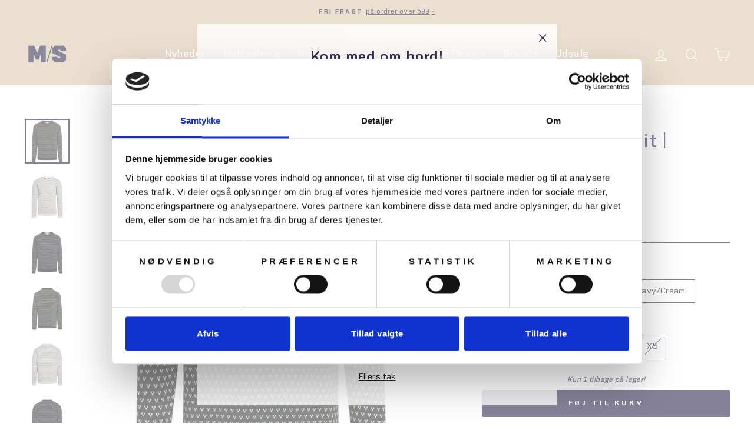

--- FILE ---
content_type: text/html; charset=utf-8
request_url: https://shop.mfs.dk/collections/herre/products/klitmoller-hugo-knit-art-kc61
body_size: 36483
content:
<!doctype html>
<html class="no-js" lang="da" dir="ltr">
<head>

<script id="Cookiebot" src="https://consent.cookiebot.com/uc.js" data-cbid="5192b10b-98b4-4e14-ba0e-624b98c02126" type="text/javascript" async></script>
  
  <meta charset="utf-8">
  <meta http-equiv="X-UA-Compatible" content="IE=edge,chrome=1">
  <meta name="viewport" content="width=device-width,initial-scale=1">
  <meta name="theme-color" content="#0d0533">
  <link rel="canonical" href="https://shop.mfs.dk/products/klitmoller-hugo-knit-art-kc61">
  <link rel="preconnect" href="https://cdn.shopify.com">
  <link rel="preconnect" href="https://fonts.shopifycdn.com">
  <link rel="dns-prefetch" href="https://productreviews.shopifycdn.com">
  <link rel="dns-prefetch" href="https://ajax.googleapis.com">
  <link rel="dns-prefetch" href="https://maps.googleapis.com">
  <link rel="dns-prefetch" href="https://maps.gstatic.com"><link rel="shortcut icon" href="//shop.mfs.dk/cdn/shop/files/flavicon_05b25f83-da9f-41ca-b43f-9bddef98fc89_32x32.jpg?v=1623159219" type="image/png" /><title>Uldtrøje | Hugo Knit | Unisex
</title>
<meta name="description" content="Hugo Knit fra Klitmøller Collective er en mønstret sweater i børstet merinould med rund hals samt rib i manchetter og bund. Hugo Knit har et tidløst design, som passer ind i enhver gaderobe. En klassisk Klitmøller Collective signaturstrik som understreger deres skandinaviske og maritime aner. Maritim bonusinfo:Klitmøll"><meta property="og:site_name" content="M/S Museet for Søfart">
  <meta property="og:url" content="https://shop.mfs.dk/products/klitmoller-hugo-knit-art-kc61">
  <meta property="og:title" content="Uldtrøje | Hugo Knit | Unisex">
  <meta property="og:type" content="product">
  <meta property="og:description" content="Hugo Knit fra Klitmøller Collective er en mønstret sweater i børstet merinould med rund hals samt rib i manchetter og bund. Hugo Knit har et tidløst design, som passer ind i enhver gaderobe. En klassisk Klitmøller Collective signaturstrik som understreger deres skandinaviske og maritime aner. Maritim bonusinfo:Klitmøll"><meta property="og:image" content="http://shop.mfs.dk/cdn/shop/files/Hugoolivefront.jpg?v=1754647373">
    <meta property="og:image:secure_url" content="https://shop.mfs.dk/cdn/shop/files/Hugoolivefront.jpg?v=1754647373">
    <meta property="og:image:width" content="750">
    <meta property="og:image:height" content="750"><meta name="twitter:site" content="@">
  <meta name="twitter:card" content="summary_large_image">
  <meta name="twitter:title" content="Uldtrøje | Hugo Knit | Unisex">
  <meta name="twitter:description" content="Hugo Knit fra Klitmøller Collective er en mønstret sweater i børstet merinould med rund hals samt rib i manchetter og bund. Hugo Knit har et tidløst design, som passer ind i enhver gaderobe. En klassisk Klitmøller Collective signaturstrik som understreger deres skandinaviske og maritime aner. Maritim bonusinfo:Klitmøll">
<style data-shopify>@font-face {
  font-family: Montserrat;
  font-weight: 400;
  font-style: normal;
  font-display: swap;
  src: url("//shop.mfs.dk/cdn/fonts/montserrat/montserrat_n4.81949fa0ac9fd2021e16436151e8eaa539321637.woff2") format("woff2"),
       url("//shop.mfs.dk/cdn/fonts/montserrat/montserrat_n4.a6c632ca7b62da89c3594789ba828388aac693fe.woff") format("woff");
}

  @font-face {
  font-family: "Nunito Sans";
  font-weight: 400;
  font-style: normal;
  font-display: swap;
  src: url("//shop.mfs.dk/cdn/fonts/nunito_sans/nunitosans_n4.0276fe080df0ca4e6a22d9cb55aed3ed5ba6b1da.woff2") format("woff2"),
       url("//shop.mfs.dk/cdn/fonts/nunito_sans/nunitosans_n4.b4964bee2f5e7fd9c3826447e73afe2baad607b7.woff") format("woff");
}


  @font-face {
  font-family: "Nunito Sans";
  font-weight: 600;
  font-style: normal;
  font-display: swap;
  src: url("//shop.mfs.dk/cdn/fonts/nunito_sans/nunitosans_n6.6e9464eba570101a53130c8130a9e17a8eb55c21.woff2") format("woff2"),
       url("//shop.mfs.dk/cdn/fonts/nunito_sans/nunitosans_n6.25a0ac0c0a8a26038c7787054dd6058dfbc20fa8.woff") format("woff");
}

  @font-face {
  font-family: "Nunito Sans";
  font-weight: 400;
  font-style: italic;
  font-display: swap;
  src: url("//shop.mfs.dk/cdn/fonts/nunito_sans/nunitosans_i4.6e408730afac1484cf297c30b0e67c86d17fc586.woff2") format("woff2"),
       url("//shop.mfs.dk/cdn/fonts/nunito_sans/nunitosans_i4.c9b6dcbfa43622b39a5990002775a8381942ae38.woff") format("woff");
}

  @font-face {
  font-family: "Nunito Sans";
  font-weight: 600;
  font-style: italic;
  font-display: swap;
  src: url("//shop.mfs.dk/cdn/fonts/nunito_sans/nunitosans_i6.e62a4aa1de9af615155fca680231620b75369d24.woff2") format("woff2"),
       url("//shop.mfs.dk/cdn/fonts/nunito_sans/nunitosans_i6.84ec3dfef4c401afbcd538286a9d65b772072e4b.woff") format("woff");
}

</style><link href="//shop.mfs.dk/cdn/shop/t/12/assets/theme.css?v=57640573742772229271742894581" rel="stylesheet" type="text/css" media="all" />
<style data-shopify>@font-face {
    font-family: "Agita";
    src: url('https://cdn.shopify.com/s/files/1/0536/7939/0918/files/Agita.eot?v=1615332755');
    src: url('https://cdn.shopify.com/s/files/1/0536/7939/0918/files/Agita.eot?v=1615332755?#iefix') format("embedded-opentype"),
         url('https://cdn.shopify.com/s/files/1/0536/7939/0918/files/Agita.woff?v=1615332755') format("woff"),
         url('https://cdn.shopify.com/s/files/1/0536/7939/0918/files/Agita.woff2?v=1615332755') format("woff2"),
         url('https://cdn.shopify.com/s/files/1/0536/7939/0918/files/Agita.ttf?v=1615332755') format("truetype");
    font-weight: normal;
    font-style: normal;
  	font-display: swap;     
}


@font-face {
    font-family: "Agita";
    src: url('https://cdn.shopify.com/s/files/1/0536/7939/0918/files/Agita-Bold.eot?v=1615332755');
    src: url('https://cdn.shopify.com/s/files/1/0536/7939/0918/files/Agita-Bold.eot?v=1615332755?#iefix') format("embedded-opentype"),
            url('https://cdn.shopify.com/s/files/1/0536/7939/0918/files/Agita-Bold.woff?v=1615332755') format("woff"),
            url('https://cdn.shopify.com/s/files/1/0536/7939/0918/files/Agita-Bold.woff2?v=1615332755') format("woff2"),
            url('https://cdn.shopify.com/s/files/1/0536/7939/0918/files/Agita-Bold.ttf?v=1615332755') format("truetype");
    font-weight: bold;
    font-style: normal;
    font-display: swap;
}  


@font-face {
    font-family: "Agita";
    src: url('https://cdn.shopify.com/s/files/1/0536/7939/0918/files/Agita-DemiBold.eot?v=1615332755');
    src: url('https://cdn.shopify.com/s/files/1/0536/7939/0918/files/Agita-DemiBold.eot?v=1615332755?#iefix') format("embedded-opentype"),
            url('https://cdn.shopify.com/s/files/1/0536/7939/0918/files/Agita-DemiBold.woff?v=1615332755') format("woff"),
            url('https://cdn.shopify.com/s/files/1/0536/7939/0918/files/Agita-Bold.woff2?v=1615332755') format("woff2"),
            url('https://cdn.shopify.com/s/files/1/0536/7939/0918/files/Agita-DemiBold.ttf?v=1615332755') format("truetype");
    font-weight: 600;
    font-style: normal;
    font-display: swap;
}  


  :root {
    --typeHeaderPrimary: 'Agita';
    --typeHeaderFallback: sans-serif;
    --typeHeaderSize: 38px;
    --typeHeaderWeight: 600;
    --typeHeaderLineHeight: 1;
    --typeHeaderSpacing: 0.025em;

    --typeBasePrimary:'Agita';
    --typeBaseFallback:sans-serif;
    --typeBaseSize: 15px;
    --typeBaseWeight: 400;
    --typeBaseSpacing: 0.025em;
    --typeBaseLineHeight: 1.6;

    --typeCollectionTitle: 15px;

    --iconWeight: 3px;
    --iconLinecaps: miter;

    
      --buttonRadius: 3px;
    

    --colorGridOverlayOpacity: 0.2;
  }

  .placeholder-content {
    background-image: linear-gradient(100deg, #ffffff 40%, #f7f7f7 63%, #ffffff 79%);
  }</style><script>
    document.documentElement.className = document.documentElement.className.replace('no-js', 'js');

    window.theme = window.theme || {};
    theme.routes = {
      home: "/",
      cart: "/cart.js",
      cartPage: "/cart",
      cartAdd: "/cart/add.js",
      cartChange: "/cart/change.js"
    };
    theme.strings = {
      soldOut: "Udsolgt",
      unavailable: "Ikke tilgængelig",
      stockLabel: "Kun [count] tilbage på lager!",
      willNotShipUntil: "Kan ikke afsende før den [date]",
      willBeInStockAfter: "På lager igen efter den [date]",
      waitingForStock: "Lager på vej",
      savePrice: "Spar [saved_amount]",
      cartEmpty: "Din kurv er tom",
      cartTermsConfirmation: "Du skal acceptere handelsbetingelser i checkout",
      searchCollections: "Kategorier:",
      searchPages: "Sider:",
      searchArticles: "Artikler:"
    };
    theme.settings = {
      dynamicVariantsEnable: true,
      dynamicVariantType: "button",
      cartType: "drawer",
      isCustomerTemplate: false,
      moneyFormat: "{{amount_with_comma_separator}} kr",
      saveType: "percent",
      recentlyViewedEnabled: false,
      productImageSize: "square",
      productImageCover: true,
      predictiveSearch: true,
      predictiveSearchType: "product,article,page,collection",
      inventoryThreshold: 4,
      quickView: false,
      themeName: 'Impulse',
      themeVersion: "4.1.1"
    };
  </script>

  <script>window.performance && window.performance.mark && window.performance.mark('shopify.content_for_header.start');</script><meta name="google-site-verification" content="WAmf8ewGiTJuLR2jIjzylF-d3HMGKMPI8mSLiCoLq4I">
<meta name="facebook-domain-verification" content="7zh2shigo3i01h90kloijc8mts0eza">
<meta id="shopify-digital-wallet" name="shopify-digital-wallet" content="/53679390918/digital_wallets/dialog">
<link rel="alternate" type="application/json+oembed" href="https://shop.mfs.dk/products/klitmoller-hugo-knit-art-kc61.oembed">
<script async="async" src="/checkouts/internal/preloads.js?locale=da-DK"></script>
<script id="shopify-features" type="application/json">{"accessToken":"e014f121e946baa0e6642210e787ddc4","betas":["rich-media-storefront-analytics"],"domain":"shop.mfs.dk","predictiveSearch":true,"shopId":53679390918,"locale":"da"}</script>
<script>var Shopify = Shopify || {};
Shopify.shop = "museet-for-sofart.myshopify.com";
Shopify.locale = "da";
Shopify.currency = {"active":"DKK","rate":"1.0"};
Shopify.country = "DK";
Shopify.theme = {"name":"Production - Log upgrade by WDN.DK","id":127552192710,"schema_name":"Impulse","schema_version":"4.1.1","theme_store_id":null,"role":"main"};
Shopify.theme.handle = "null";
Shopify.theme.style = {"id":null,"handle":null};
Shopify.cdnHost = "shop.mfs.dk/cdn";
Shopify.routes = Shopify.routes || {};
Shopify.routes.root = "/";</script>
<script type="module">!function(o){(o.Shopify=o.Shopify||{}).modules=!0}(window);</script>
<script>!function(o){function n(){var o=[];function n(){o.push(Array.prototype.slice.apply(arguments))}return n.q=o,n}var t=o.Shopify=o.Shopify||{};t.loadFeatures=n(),t.autoloadFeatures=n()}(window);</script>
<script id="shop-js-analytics" type="application/json">{"pageType":"product"}</script>
<script defer="defer" async type="module" src="//shop.mfs.dk/cdn/shopifycloud/shop-js/modules/v2/client.init-shop-cart-sync_wUwrBHs9.da.esm.js"></script>
<script defer="defer" async type="module" src="//shop.mfs.dk/cdn/shopifycloud/shop-js/modules/v2/chunk.common_e7iL_o_-.esm.js"></script>
<script type="module">
  await import("//shop.mfs.dk/cdn/shopifycloud/shop-js/modules/v2/client.init-shop-cart-sync_wUwrBHs9.da.esm.js");
await import("//shop.mfs.dk/cdn/shopifycloud/shop-js/modules/v2/chunk.common_e7iL_o_-.esm.js");

  window.Shopify.SignInWithShop?.initShopCartSync?.({"fedCMEnabled":true,"windoidEnabled":true});

</script>
<script>(function() {
  var isLoaded = false;
  function asyncLoad() {
    if (isLoaded) return;
    isLoaded = true;
    var urls = ["https:\/\/cdn.sesami.co\/shopify.js?shop=museet-for-sofart.myshopify.com","https:\/\/cdn.nfcube.com\/instafeed-b7785e4cdd35f93ec2728eec0c941ca6.js?shop=museet-for-sofart.myshopify.com","https:\/\/chimpstatic.com\/mcjs-connected\/js\/users\/6e921d5931517d4e724914e6d\/8814b46cc110d2a55e644dd1c.js?shop=museet-for-sofart.myshopify.com"];
    for (var i = 0; i < urls.length; i++) {
      var s = document.createElement('script');
      s.type = 'text/javascript';
      s.async = true;
      s.src = urls[i];
      var x = document.getElementsByTagName('script')[0];
      x.parentNode.insertBefore(s, x);
    }
  };
  if(window.attachEvent) {
    window.attachEvent('onload', asyncLoad);
  } else {
    window.addEventListener('load', asyncLoad, false);
  }
})();</script>
<script id="__st">var __st={"a":53679390918,"offset":3600,"reqid":"04ec5285-b1d3-4f99-9919-fbe6f0f79ba7-1768923611","pageurl":"shop.mfs.dk\/collections\/herre\/products\/klitmoller-hugo-knit-art-kc61","u":"1a24c42cf112","p":"product","rtyp":"product","rid":6569012134086};</script>
<script>window.ShopifyPaypalV4VisibilityTracking = true;</script>
<script id="captcha-bootstrap">!function(){'use strict';const t='contact',e='account',n='new_comment',o=[[t,t],['blogs',n],['comments',n],[t,'customer']],c=[[e,'customer_login'],[e,'guest_login'],[e,'recover_customer_password'],[e,'create_customer']],r=t=>t.map((([t,e])=>`form[action*='/${t}']:not([data-nocaptcha='true']) input[name='form_type'][value='${e}']`)).join(','),a=t=>()=>t?[...document.querySelectorAll(t)].map((t=>t.form)):[];function s(){const t=[...o],e=r(t);return a(e)}const i='password',u='form_key',d=['recaptcha-v3-token','g-recaptcha-response','h-captcha-response',i],f=()=>{try{return window.sessionStorage}catch{return}},m='__shopify_v',_=t=>t.elements[u];function p(t,e,n=!1){try{const o=window.sessionStorage,c=JSON.parse(o.getItem(e)),{data:r}=function(t){const{data:e,action:n}=t;return t[m]||n?{data:e,action:n}:{data:t,action:n}}(c);for(const[e,n]of Object.entries(r))t.elements[e]&&(t.elements[e].value=n);n&&o.removeItem(e)}catch(o){console.error('form repopulation failed',{error:o})}}const l='form_type',E='cptcha';function T(t){t.dataset[E]=!0}const w=window,h=w.document,L='Shopify',v='ce_forms',y='captcha';let A=!1;((t,e)=>{const n=(g='f06e6c50-85a8-45c8-87d0-21a2b65856fe',I='https://cdn.shopify.com/shopifycloud/storefront-forms-hcaptcha/ce_storefront_forms_captcha_hcaptcha.v1.5.2.iife.js',D={infoText:'Beskyttet af hCaptcha',privacyText:'Beskyttelse af persondata',termsText:'Vilkår'},(t,e,n)=>{const o=w[L][v],c=o.bindForm;if(c)return c(t,g,e,D).then(n);var r;o.q.push([[t,g,e,D],n]),r=I,A||(h.body.append(Object.assign(h.createElement('script'),{id:'captcha-provider',async:!0,src:r})),A=!0)});var g,I,D;w[L]=w[L]||{},w[L][v]=w[L][v]||{},w[L][v].q=[],w[L][y]=w[L][y]||{},w[L][y].protect=function(t,e){n(t,void 0,e),T(t)},Object.freeze(w[L][y]),function(t,e,n,w,h,L){const[v,y,A,g]=function(t,e,n){const i=e?o:[],u=t?c:[],d=[...i,...u],f=r(d),m=r(i),_=r(d.filter((([t,e])=>n.includes(e))));return[a(f),a(m),a(_),s()]}(w,h,L),I=t=>{const e=t.target;return e instanceof HTMLFormElement?e:e&&e.form},D=t=>v().includes(t);t.addEventListener('submit',(t=>{const e=I(t);if(!e)return;const n=D(e)&&!e.dataset.hcaptchaBound&&!e.dataset.recaptchaBound,o=_(e),c=g().includes(e)&&(!o||!o.value);(n||c)&&t.preventDefault(),c&&!n&&(function(t){try{if(!f())return;!function(t){const e=f();if(!e)return;const n=_(t);if(!n)return;const o=n.value;o&&e.removeItem(o)}(t);const e=Array.from(Array(32),(()=>Math.random().toString(36)[2])).join('');!function(t,e){_(t)||t.append(Object.assign(document.createElement('input'),{type:'hidden',name:u})),t.elements[u].value=e}(t,e),function(t,e){const n=f();if(!n)return;const o=[...t.querySelectorAll(`input[type='${i}']`)].map((({name:t})=>t)),c=[...d,...o],r={};for(const[a,s]of new FormData(t).entries())c.includes(a)||(r[a]=s);n.setItem(e,JSON.stringify({[m]:1,action:t.action,data:r}))}(t,e)}catch(e){console.error('failed to persist form',e)}}(e),e.submit())}));const S=(t,e)=>{t&&!t.dataset[E]&&(n(t,e.some((e=>e===t))),T(t))};for(const o of['focusin','change'])t.addEventListener(o,(t=>{const e=I(t);D(e)&&S(e,y())}));const B=e.get('form_key'),M=e.get(l),P=B&&M;t.addEventListener('DOMContentLoaded',(()=>{const t=y();if(P)for(const e of t)e.elements[l].value===M&&p(e,B);[...new Set([...A(),...v().filter((t=>'true'===t.dataset.shopifyCaptcha))])].forEach((e=>S(e,t)))}))}(h,new URLSearchParams(w.location.search),n,t,e,['guest_login'])})(!0,!0)}();</script>
<script integrity="sha256-4kQ18oKyAcykRKYeNunJcIwy7WH5gtpwJnB7kiuLZ1E=" data-source-attribution="shopify.loadfeatures" defer="defer" src="//shop.mfs.dk/cdn/shopifycloud/storefront/assets/storefront/load_feature-a0a9edcb.js" crossorigin="anonymous"></script>
<script data-source-attribution="shopify.dynamic_checkout.dynamic.init">var Shopify=Shopify||{};Shopify.PaymentButton=Shopify.PaymentButton||{isStorefrontPortableWallets:!0,init:function(){window.Shopify.PaymentButton.init=function(){};var t=document.createElement("script");t.src="https://shop.mfs.dk/cdn/shopifycloud/portable-wallets/latest/portable-wallets.da.js",t.type="module",document.head.appendChild(t)}};
</script>
<script data-source-attribution="shopify.dynamic_checkout.buyer_consent">
  function portableWalletsHideBuyerConsent(e){var t=document.getElementById("shopify-buyer-consent"),n=document.getElementById("shopify-subscription-policy-button");t&&n&&(t.classList.add("hidden"),t.setAttribute("aria-hidden","true"),n.removeEventListener("click",e))}function portableWalletsShowBuyerConsent(e){var t=document.getElementById("shopify-buyer-consent"),n=document.getElementById("shopify-subscription-policy-button");t&&n&&(t.classList.remove("hidden"),t.removeAttribute("aria-hidden"),n.addEventListener("click",e))}window.Shopify?.PaymentButton&&(window.Shopify.PaymentButton.hideBuyerConsent=portableWalletsHideBuyerConsent,window.Shopify.PaymentButton.showBuyerConsent=portableWalletsShowBuyerConsent);
</script>
<script data-source-attribution="shopify.dynamic_checkout.cart.bootstrap">document.addEventListener("DOMContentLoaded",(function(){function t(){return document.querySelector("shopify-accelerated-checkout-cart, shopify-accelerated-checkout")}if(t())Shopify.PaymentButton.init();else{new MutationObserver((function(e,n){t()&&(Shopify.PaymentButton.init(),n.disconnect())})).observe(document.body,{childList:!0,subtree:!0})}}));
</script>

<script>window.performance && window.performance.mark && window.performance.mark('shopify.content_for_header.end');</script>

  <script src="//shop.mfs.dk/cdn/shop/t/12/assets/vendor-scripts-v9.js" defer="defer"></script><script src="//shop.mfs.dk/cdn/shop/t/12/assets/theme.js?v=1019582950198139121635940437" defer="defer"></script>
  <!-- <script src="//shop.mfs.dk/cdn/shop/t/12/assets/theme.min.js?v=82601135991613020911635940438" defer="defer"></script> --><!--begin-boost-pfs-filter-css-->
  <link rel="preload stylesheet" href="//shop.mfs.dk/cdn/shop/t/12/assets/boost-pfs-instant-search.css?v=169989433812219567861635940453" as="style"><link href="//shop.mfs.dk/cdn/shop/t/12/assets/boost-pfs-custom.css?v=121001047284307791051635940453" rel="stylesheet" type="text/css" media="all" />
<style data-id="boost-pfs-style" type="text/css">
    .boost-pfs-filter-option-title-text {color: rgba(84,84,84,1);font-weight: 600;text-transform: capitalize;}

   .boost-pfs-filter-tree-v .boost-pfs-filter-option-title-text:before {border-top-color: rgba(84,84,84,1);}
    .boost-pfs-filter-tree-v .boost-pfs-filter-option.boost-pfs-filter-option-collapsed .boost-pfs-filter-option-title-text:before {border-bottom-color: rgba(84,84,84,1);}
    .boost-pfs-filter-tree-h .boost-pfs-filter-option-title-heading:before {
      border-right-color: rgba(84,84,84,1);
      border-bottom-color: rgba(84,84,84,1);
    }

    .boost-pfs-filter-option-content .boost-pfs-filter-option-item-list .boost-pfs-filter-option-item button,
    .boost-pfs-filter-option-content .boost-pfs-filter-option-item-list .boost-pfs-filter-option-item .boost-pfs-filter-button,
    .boost-pfs-filter-option-range-amount input,
    .boost-pfs-filter-tree-v .boost-pfs-filter-refine-by .boost-pfs-filter-refine-by-items .refine-by-item,
    .boost-pfs-filter-refine-by-wrapper-v .boost-pfs-filter-refine-by .boost-pfs-filter-refine-by-items .refine-by-item,
    .boost-pfs-filter-refine-by .boost-pfs-filter-option-title,
    .boost-pfs-filter-refine-by .boost-pfs-filter-refine-by-items .refine-by-item>a,
    .boost-pfs-filter-refine-by>span,
    .boost-pfs-filter-clear,
    .boost-pfs-filter-clear-all{color: rgba(67,67,67,1);}

    .boost-pfs-filter-option-multi-level-collections .boost-pfs-filter-option-multi-level-list .boost-pfs-filter-option-item .boost-pfs-filter-button-arrow .boost-pfs-arrow:before,
    .boost-pfs-filter-option-multi-level-tag .boost-pfs-filter-option-multi-level-list .boost-pfs-filter-option-item .boost-pfs-filter-button-arrow .boost-pfs-arrow:before {border-right: 1px solid rgba(67,67,67,1);
        border-bottom: 1px solid rgba(67,67,67,1);}

    .boost-pfs-filter-refine-by .boost-pfs-filter-refine-by-items .refine-by-item .boost-pfs-filter-clear:before,
    .boost-pfs-filter-refine-by .boost-pfs-filter-refine-by-items .refine-by-item .boost-pfs-filter-clear:after {
      background: rgba(67,67,67,1);
    }

    .boost-pfs-filter-tree-mobile-button button,
    .boost-pfs-filter-top-sorting-mobile button {color: rgba(255,255,255,1) !important;background: rgba(236,102,9,1) !important;}
    .boost-pfs-filter-top-sorting-mobile button>span:after {color: rgba(255,255,255,1) !important;}
  </style>
<!--end-boost-pfs-filter-css-->
  <link href="//shop.mfs.dk/cdn/shop/t/12/assets/application.css?v=33226772117616586451635940453" rel="stylesheet" type="text/css" media="all" />

  
<link href="https://monorail-edge.shopifysvc.com" rel="dns-prefetch">
<script>(function(){if ("sendBeacon" in navigator && "performance" in window) {try {var session_token_from_headers = performance.getEntriesByType('navigation')[0].serverTiming.find(x => x.name == '_s').description;} catch {var session_token_from_headers = undefined;}var session_cookie_matches = document.cookie.match(/_shopify_s=([^;]*)/);var session_token_from_cookie = session_cookie_matches && session_cookie_matches.length === 2 ? session_cookie_matches[1] : "";var session_token = session_token_from_headers || session_token_from_cookie || "";function handle_abandonment_event(e) {var entries = performance.getEntries().filter(function(entry) {return /monorail-edge.shopifysvc.com/.test(entry.name);});if (!window.abandonment_tracked && entries.length === 0) {window.abandonment_tracked = true;var currentMs = Date.now();var navigation_start = performance.timing.navigationStart;var payload = {shop_id: 53679390918,url: window.location.href,navigation_start,duration: currentMs - navigation_start,session_token,page_type: "product"};window.navigator.sendBeacon("https://monorail-edge.shopifysvc.com/v1/produce", JSON.stringify({schema_id: "online_store_buyer_site_abandonment/1.1",payload: payload,metadata: {event_created_at_ms: currentMs,event_sent_at_ms: currentMs}}));}}window.addEventListener('pagehide', handle_abandonment_event);}}());</script>
<script id="web-pixels-manager-setup">(function e(e,d,r,n,o){if(void 0===o&&(o={}),!Boolean(null===(a=null===(i=window.Shopify)||void 0===i?void 0:i.analytics)||void 0===a?void 0:a.replayQueue)){var i,a;window.Shopify=window.Shopify||{};var t=window.Shopify;t.analytics=t.analytics||{};var s=t.analytics;s.replayQueue=[],s.publish=function(e,d,r){return s.replayQueue.push([e,d,r]),!0};try{self.performance.mark("wpm:start")}catch(e){}var l=function(){var e={modern:/Edge?\/(1{2}[4-9]|1[2-9]\d|[2-9]\d{2}|\d{4,})\.\d+(\.\d+|)|Firefox\/(1{2}[4-9]|1[2-9]\d|[2-9]\d{2}|\d{4,})\.\d+(\.\d+|)|Chrom(ium|e)\/(9{2}|\d{3,})\.\d+(\.\d+|)|(Maci|X1{2}).+ Version\/(15\.\d+|(1[6-9]|[2-9]\d|\d{3,})\.\d+)([,.]\d+|)( \(\w+\)|)( Mobile\/\w+|) Safari\/|Chrome.+OPR\/(9{2}|\d{3,})\.\d+\.\d+|(CPU[ +]OS|iPhone[ +]OS|CPU[ +]iPhone|CPU IPhone OS|CPU iPad OS)[ +]+(15[._]\d+|(1[6-9]|[2-9]\d|\d{3,})[._]\d+)([._]\d+|)|Android:?[ /-](13[3-9]|1[4-9]\d|[2-9]\d{2}|\d{4,})(\.\d+|)(\.\d+|)|Android.+Firefox\/(13[5-9]|1[4-9]\d|[2-9]\d{2}|\d{4,})\.\d+(\.\d+|)|Android.+Chrom(ium|e)\/(13[3-9]|1[4-9]\d|[2-9]\d{2}|\d{4,})\.\d+(\.\d+|)|SamsungBrowser\/([2-9]\d|\d{3,})\.\d+/,legacy:/Edge?\/(1[6-9]|[2-9]\d|\d{3,})\.\d+(\.\d+|)|Firefox\/(5[4-9]|[6-9]\d|\d{3,})\.\d+(\.\d+|)|Chrom(ium|e)\/(5[1-9]|[6-9]\d|\d{3,})\.\d+(\.\d+|)([\d.]+$|.*Safari\/(?![\d.]+ Edge\/[\d.]+$))|(Maci|X1{2}).+ Version\/(10\.\d+|(1[1-9]|[2-9]\d|\d{3,})\.\d+)([,.]\d+|)( \(\w+\)|)( Mobile\/\w+|) Safari\/|Chrome.+OPR\/(3[89]|[4-9]\d|\d{3,})\.\d+\.\d+|(CPU[ +]OS|iPhone[ +]OS|CPU[ +]iPhone|CPU IPhone OS|CPU iPad OS)[ +]+(10[._]\d+|(1[1-9]|[2-9]\d|\d{3,})[._]\d+)([._]\d+|)|Android:?[ /-](13[3-9]|1[4-9]\d|[2-9]\d{2}|\d{4,})(\.\d+|)(\.\d+|)|Mobile Safari.+OPR\/([89]\d|\d{3,})\.\d+\.\d+|Android.+Firefox\/(13[5-9]|1[4-9]\d|[2-9]\d{2}|\d{4,})\.\d+(\.\d+|)|Android.+Chrom(ium|e)\/(13[3-9]|1[4-9]\d|[2-9]\d{2}|\d{4,})\.\d+(\.\d+|)|Android.+(UC? ?Browser|UCWEB|U3)[ /]?(15\.([5-9]|\d{2,})|(1[6-9]|[2-9]\d|\d{3,})\.\d+)\.\d+|SamsungBrowser\/(5\.\d+|([6-9]|\d{2,})\.\d+)|Android.+MQ{2}Browser\/(14(\.(9|\d{2,})|)|(1[5-9]|[2-9]\d|\d{3,})(\.\d+|))(\.\d+|)|K[Aa][Ii]OS\/(3\.\d+|([4-9]|\d{2,})\.\d+)(\.\d+|)/},d=e.modern,r=e.legacy,n=navigator.userAgent;return n.match(d)?"modern":n.match(r)?"legacy":"unknown"}(),u="modern"===l?"modern":"legacy",c=(null!=n?n:{modern:"",legacy:""})[u],f=function(e){return[e.baseUrl,"/wpm","/b",e.hashVersion,"modern"===e.buildTarget?"m":"l",".js"].join("")}({baseUrl:d,hashVersion:r,buildTarget:u}),m=function(e){var d=e.version,r=e.bundleTarget,n=e.surface,o=e.pageUrl,i=e.monorailEndpoint;return{emit:function(e){var a=e.status,t=e.errorMsg,s=(new Date).getTime(),l=JSON.stringify({metadata:{event_sent_at_ms:s},events:[{schema_id:"web_pixels_manager_load/3.1",payload:{version:d,bundle_target:r,page_url:o,status:a,surface:n,error_msg:t},metadata:{event_created_at_ms:s}}]});if(!i)return console&&console.warn&&console.warn("[Web Pixels Manager] No Monorail endpoint provided, skipping logging."),!1;try{return self.navigator.sendBeacon.bind(self.navigator)(i,l)}catch(e){}var u=new XMLHttpRequest;try{return u.open("POST",i,!0),u.setRequestHeader("Content-Type","text/plain"),u.send(l),!0}catch(e){return console&&console.warn&&console.warn("[Web Pixels Manager] Got an unhandled error while logging to Monorail."),!1}}}}({version:r,bundleTarget:l,surface:e.surface,pageUrl:self.location.href,monorailEndpoint:e.monorailEndpoint});try{o.browserTarget=l,function(e){var d=e.src,r=e.async,n=void 0===r||r,o=e.onload,i=e.onerror,a=e.sri,t=e.scriptDataAttributes,s=void 0===t?{}:t,l=document.createElement("script"),u=document.querySelector("head"),c=document.querySelector("body");if(l.async=n,l.src=d,a&&(l.integrity=a,l.crossOrigin="anonymous"),s)for(var f in s)if(Object.prototype.hasOwnProperty.call(s,f))try{l.dataset[f]=s[f]}catch(e){}if(o&&l.addEventListener("load",o),i&&l.addEventListener("error",i),u)u.appendChild(l);else{if(!c)throw new Error("Did not find a head or body element to append the script");c.appendChild(l)}}({src:f,async:!0,onload:function(){if(!function(){var e,d;return Boolean(null===(d=null===(e=window.Shopify)||void 0===e?void 0:e.analytics)||void 0===d?void 0:d.initialized)}()){var d=window.webPixelsManager.init(e)||void 0;if(d){var r=window.Shopify.analytics;r.replayQueue.forEach((function(e){var r=e[0],n=e[1],o=e[2];d.publishCustomEvent(r,n,o)})),r.replayQueue=[],r.publish=d.publishCustomEvent,r.visitor=d.visitor,r.initialized=!0}}},onerror:function(){return m.emit({status:"failed",errorMsg:"".concat(f," has failed to load")})},sri:function(e){var d=/^sha384-[A-Za-z0-9+/=]+$/;return"string"==typeof e&&d.test(e)}(c)?c:"",scriptDataAttributes:o}),m.emit({status:"loading"})}catch(e){m.emit({status:"failed",errorMsg:(null==e?void 0:e.message)||"Unknown error"})}}})({shopId: 53679390918,storefrontBaseUrl: "https://shop.mfs.dk",extensionsBaseUrl: "https://extensions.shopifycdn.com/cdn/shopifycloud/web-pixels-manager",monorailEndpoint: "https://monorail-edge.shopifysvc.com/unstable/produce_batch",surface: "storefront-renderer",enabledBetaFlags: ["2dca8a86"],webPixelsConfigList: [{"id":"850297159","configuration":"{\"config\":\"{\\\"pixel_id\\\":\\\"GT-NMCJZS2\\\",\\\"target_country\\\":\\\"DK\\\",\\\"gtag_events\\\":[{\\\"type\\\":\\\"purchase\\\",\\\"action_label\\\":\\\"MC-W4G2Z9R1R2\\\"},{\\\"type\\\":\\\"page_view\\\",\\\"action_label\\\":\\\"MC-W4G2Z9R1R2\\\"},{\\\"type\\\":\\\"view_item\\\",\\\"action_label\\\":\\\"MC-W4G2Z9R1R2\\\"}],\\\"enable_monitoring_mode\\\":false}\"}","eventPayloadVersion":"v1","runtimeContext":"OPEN","scriptVersion":"b2a88bafab3e21179ed38636efcd8a93","type":"APP","apiClientId":1780363,"privacyPurposes":[],"dataSharingAdjustments":{"protectedCustomerApprovalScopes":["read_customer_address","read_customer_email","read_customer_name","read_customer_personal_data","read_customer_phone"]}},{"id":"457965895","configuration":"{\"pixel_id\":\"1001452053731783\",\"pixel_type\":\"facebook_pixel\",\"metaapp_system_user_token\":\"-\"}","eventPayloadVersion":"v1","runtimeContext":"OPEN","scriptVersion":"ca16bc87fe92b6042fbaa3acc2fbdaa6","type":"APP","apiClientId":2329312,"privacyPurposes":["ANALYTICS","MARKETING","SALE_OF_DATA"],"dataSharingAdjustments":{"protectedCustomerApprovalScopes":["read_customer_address","read_customer_email","read_customer_name","read_customer_personal_data","read_customer_phone"]}},{"id":"136347975","eventPayloadVersion":"1","runtimeContext":"LAX","scriptVersion":"34","type":"CUSTOM","privacyPurposes":["ANALYTICS","MARKETING"],"name":"Google Tag Manager"},{"id":"shopify-app-pixel","configuration":"{}","eventPayloadVersion":"v1","runtimeContext":"STRICT","scriptVersion":"0450","apiClientId":"shopify-pixel","type":"APP","privacyPurposes":["ANALYTICS","MARKETING"]},{"id":"shopify-custom-pixel","eventPayloadVersion":"v1","runtimeContext":"LAX","scriptVersion":"0450","apiClientId":"shopify-pixel","type":"CUSTOM","privacyPurposes":["ANALYTICS","MARKETING"]}],isMerchantRequest: false,initData: {"shop":{"name":"M\/S Museet for Søfart","paymentSettings":{"currencyCode":"DKK"},"myshopifyDomain":"museet-for-sofart.myshopify.com","countryCode":"DK","storefrontUrl":"https:\/\/shop.mfs.dk"},"customer":null,"cart":null,"checkout":null,"productVariants":[{"price":{"amount":1199.0,"currencyCode":"DKK"},"product":{"title":"Uldtrøje | Hugo Knit | Unisex","vendor":"Klitmøller Collective","id":"6569012134086","untranslatedTitle":"Uldtrøje | Hugo Knit | Unisex","url":"\/products\/klitmoller-hugo-knit-art-kc61","type":"Strik"},"id":"52095446090055","image":{"src":"\/\/shop.mfs.dk\/cdn\/shop\/files\/Hugoolivefront.jpg?v=1754647373"},"sku":"10090-001","title":"Olive\/Cream \/ S","untranslatedTitle":"Olive\/Cream \/ S"},{"price":{"amount":1199.0,"currencyCode":"DKK"},"product":{"title":"Uldtrøje | Hugo Knit | Unisex","vendor":"Klitmøller Collective","id":"6569012134086","untranslatedTitle":"Uldtrøje | Hugo Knit | Unisex","url":"\/products\/klitmoller-hugo-knit-art-kc61","type":"Strik"},"id":"52095450972487","image":{"src":"\/\/shop.mfs.dk\/cdn\/shop\/files\/Hugoolivefront.jpg?v=1754647373"},"sku":"10090-002","title":"Olive\/Cream \/ M","untranslatedTitle":"Olive\/Cream \/ M"},{"price":{"amount":1199.0,"currencyCode":"DKK"},"product":{"title":"Uldtrøje | Hugo Knit | Unisex","vendor":"Klitmøller Collective","id":"6569012134086","untranslatedTitle":"Uldtrøje | Hugo Knit | Unisex","url":"\/products\/klitmoller-hugo-knit-art-kc61","type":"Strik"},"id":"52095451005255","image":{"src":"\/\/shop.mfs.dk\/cdn\/shop\/files\/Hugoolivefront.jpg?v=1754647373"},"sku":"10090-003","title":"Olive\/Cream \/ L","untranslatedTitle":"Olive\/Cream \/ L"},{"price":{"amount":1199.0,"currencyCode":"DKK"},"product":{"title":"Uldtrøje | Hugo Knit | Unisex","vendor":"Klitmøller Collective","id":"6569012134086","untranslatedTitle":"Uldtrøje | Hugo Knit | Unisex","url":"\/products\/klitmoller-hugo-knit-art-kc61","type":"Strik"},"id":"52095451038023","image":{"src":"\/\/shop.mfs.dk\/cdn\/shop\/files\/Hugoolivefront.jpg?v=1754647373"},"sku":"10090-004","title":"Olive\/Cream \/ XL","untranslatedTitle":"Olive\/Cream \/ XL"},{"price":{"amount":1199.0,"currencyCode":"DKK"},"product":{"title":"Uldtrøje | Hugo Knit | Unisex","vendor":"Klitmøller Collective","id":"6569012134086","untranslatedTitle":"Uldtrøje | Hugo Knit | Unisex","url":"\/products\/klitmoller-hugo-knit-art-kc61","type":"Strik"},"id":"52095453790535","image":{"src":"\/\/shop.mfs.dk\/cdn\/shop\/files\/Hugoolivefront.jpg?v=1754647373"},"sku":"10090-020","title":"Olive\/Cream \/ XXL","untranslatedTitle":"Olive\/Cream \/ XXL"},{"price":{"amount":1199.0,"currencyCode":"DKK"},"product":{"title":"Uldtrøje | Hugo Knit | Unisex","vendor":"Klitmøller Collective","id":"6569012134086","untranslatedTitle":"Uldtrøje | Hugo Knit | Unisex","url":"\/products\/klitmoller-hugo-knit-art-kc61","type":"Strik"},"id":"40953705103558","image":{"src":"\/\/shop.mfs.dk\/cdn\/shop\/files\/HugoCreamfront.jpg?v=1754647373"},"sku":"10090-017","title":"Cream\/Navy \/ XS","untranslatedTitle":"Cream\/Navy \/ XS"},{"price":{"amount":1199.0,"currencyCode":"DKK"},"product":{"title":"Uldtrøje | Hugo Knit | Unisex","vendor":"Klitmøller Collective","id":"6569012134086","untranslatedTitle":"Uldtrøje | Hugo Knit | Unisex","url":"\/products\/klitmoller-hugo-knit-art-kc61","type":"Strik"},"id":"39389334405318","image":{"src":"\/\/shop.mfs.dk\/cdn\/shop\/files\/HugoCreamfront.jpg?v=1754647373"},"sku":"10090-005","title":"Cream\/Navy \/ S","untranslatedTitle":"Cream\/Navy \/ S"},{"price":{"amount":1199.0,"currencyCode":"DKK"},"product":{"title":"Uldtrøje | Hugo Knit | Unisex","vendor":"Klitmøller Collective","id":"6569012134086","untranslatedTitle":"Uldtrøje | Hugo Knit | Unisex","url":"\/products\/klitmoller-hugo-knit-art-kc61","type":"Strik"},"id":"39389334438086","image":{"src":"\/\/shop.mfs.dk\/cdn\/shop\/files\/HugoCreamfront.jpg?v=1754647373"},"sku":"10090-006","title":"Cream\/Navy \/ M","untranslatedTitle":"Cream\/Navy \/ M"},{"price":{"amount":1199.0,"currencyCode":"DKK"},"product":{"title":"Uldtrøje | Hugo Knit | Unisex","vendor":"Klitmøller Collective","id":"6569012134086","untranslatedTitle":"Uldtrøje | Hugo Knit | Unisex","url":"\/products\/klitmoller-hugo-knit-art-kc61","type":"Strik"},"id":"39389334470854","image":{"src":"\/\/shop.mfs.dk\/cdn\/shop\/files\/HugoCreamfront.jpg?v=1754647373"},"sku":"10090-007","title":"Cream\/Navy \/ L","untranslatedTitle":"Cream\/Navy \/ L"},{"price":{"amount":1199.0,"currencyCode":"DKK"},"product":{"title":"Uldtrøje | Hugo Knit | Unisex","vendor":"Klitmøller Collective","id":"6569012134086","untranslatedTitle":"Uldtrøje | Hugo Knit | Unisex","url":"\/products\/klitmoller-hugo-knit-art-kc61","type":"Strik"},"id":"39389334503622","image":{"src":"\/\/shop.mfs.dk\/cdn\/shop\/files\/HugoCreamfront.jpg?v=1754647373"},"sku":"10090-008","title":"Cream\/Navy \/ XL","untranslatedTitle":"Cream\/Navy \/ XL"},{"price":{"amount":1199.0,"currencyCode":"DKK"},"product":{"title":"Uldtrøje | Hugo Knit | Unisex","vendor":"Klitmøller Collective","id":"6569012134086","untranslatedTitle":"Uldtrøje | Hugo Knit | Unisex","url":"\/products\/klitmoller-hugo-knit-art-kc61","type":"Strik"},"id":"42357076164806","image":{"src":"\/\/shop.mfs.dk\/cdn\/shop\/files\/HugoCreamfront.jpg?v=1754647373"},"sku":"10090-018","title":"Cream\/Navy \/ XXL","untranslatedTitle":"Cream\/Navy \/ XXL"},{"price":{"amount":1199.0,"currencyCode":"DKK"},"product":{"title":"Uldtrøje | Hugo Knit | Unisex","vendor":"Klitmøller Collective","id":"6569012134086","untranslatedTitle":"Uldtrøje | Hugo Knit | Unisex","url":"\/products\/klitmoller-hugo-knit-art-kc61","type":"Strik"},"id":"39931073265862","image":{"src":"\/\/shop.mfs.dk\/cdn\/shop\/files\/HugoNavyfront.jpg?v=1754647373"},"sku":"10090-012","title":"Navy\/Cream \/ S","untranslatedTitle":"Navy\/Cream \/ S"},{"price":{"amount":1199.0,"currencyCode":"DKK"},"product":{"title":"Uldtrøje | Hugo Knit | Unisex","vendor":"Klitmøller Collective","id":"6569012134086","untranslatedTitle":"Uldtrøje | Hugo Knit | Unisex","url":"\/products\/klitmoller-hugo-knit-art-kc61","type":"Strik"},"id":"39389334536390","image":{"src":"\/\/shop.mfs.dk\/cdn\/shop\/files\/HugoNavyfront.jpg?v=1754647373"},"sku":"10090-009","title":"Navy\/Cream \/ M","untranslatedTitle":"Navy\/Cream \/ M"},{"price":{"amount":1199.0,"currencyCode":"DKK"},"product":{"title":"Uldtrøje | Hugo Knit | Unisex","vendor":"Klitmøller Collective","id":"6569012134086","untranslatedTitle":"Uldtrøje | Hugo Knit | Unisex","url":"\/products\/klitmoller-hugo-knit-art-kc61","type":"Strik"},"id":"39389334569158","image":{"src":"\/\/shop.mfs.dk\/cdn\/shop\/files\/HugoNavyfront.jpg?v=1754647373"},"sku":"10090-010","title":"Navy\/Cream \/ L","untranslatedTitle":"Navy\/Cream \/ L"},{"price":{"amount":1199.0,"currencyCode":"DKK"},"product":{"title":"Uldtrøje | Hugo Knit | Unisex","vendor":"Klitmøller Collective","id":"6569012134086","untranslatedTitle":"Uldtrøje | Hugo Knit | Unisex","url":"\/products\/klitmoller-hugo-knit-art-kc61","type":"Strik"},"id":"39389334601926","image":{"src":"\/\/shop.mfs.dk\/cdn\/shop\/files\/HugoNavyfront.jpg?v=1754647373"},"sku":"10090-011","title":"Navy\/Cream \/ XL","untranslatedTitle":"Navy\/Cream \/ XL"},{"price":{"amount":1199.0,"currencyCode":"DKK"},"product":{"title":"Uldtrøje | Hugo Knit | Unisex","vendor":"Klitmøller Collective","id":"6569012134086","untranslatedTitle":"Uldtrøje | Hugo Knit | Unisex","url":"\/products\/klitmoller-hugo-knit-art-kc61","type":"Strik"},"id":"42357076197574","image":{"src":"\/\/shop.mfs.dk\/cdn\/shop\/files\/HugoNavyfront.jpg?v=1754647373"},"sku":"10090-019","title":"Navy\/Cream \/ XXL","untranslatedTitle":"Navy\/Cream \/ XXL"}],"purchasingCompany":null},},"https://shop.mfs.dk/cdn","fcfee988w5aeb613cpc8e4bc33m6693e112",{"modern":"","legacy":""},{"shopId":"53679390918","storefrontBaseUrl":"https:\/\/shop.mfs.dk","extensionBaseUrl":"https:\/\/extensions.shopifycdn.com\/cdn\/shopifycloud\/web-pixels-manager","surface":"storefront-renderer","enabledBetaFlags":"[\"2dca8a86\"]","isMerchantRequest":"false","hashVersion":"fcfee988w5aeb613cpc8e4bc33m6693e112","publish":"custom","events":"[[\"page_viewed\",{}],[\"product_viewed\",{\"productVariant\":{\"price\":{\"amount\":1199.0,\"currencyCode\":\"DKK\"},\"product\":{\"title\":\"Uldtrøje | Hugo Knit | Unisex\",\"vendor\":\"Klitmøller Collective\",\"id\":\"6569012134086\",\"untranslatedTitle\":\"Uldtrøje | Hugo Knit | Unisex\",\"url\":\"\/products\/klitmoller-hugo-knit-art-kc61\",\"type\":\"Strik\"},\"id\":\"52095450972487\",\"image\":{\"src\":\"\/\/shop.mfs.dk\/cdn\/shop\/files\/Hugoolivefront.jpg?v=1754647373\"},\"sku\":\"10090-002\",\"title\":\"Olive\/Cream \/ M\",\"untranslatedTitle\":\"Olive\/Cream \/ M\"}}]]"});</script><script>
  window.ShopifyAnalytics = window.ShopifyAnalytics || {};
  window.ShopifyAnalytics.meta = window.ShopifyAnalytics.meta || {};
  window.ShopifyAnalytics.meta.currency = 'DKK';
  var meta = {"product":{"id":6569012134086,"gid":"gid:\/\/shopify\/Product\/6569012134086","vendor":"Klitmøller Collective","type":"Strik","handle":"klitmoller-hugo-knit-art-kc61","variants":[{"id":52095446090055,"price":119900,"name":"Uldtrøje | Hugo Knit | Unisex - Olive\/Cream \/ S","public_title":"Olive\/Cream \/ S","sku":"10090-001"},{"id":52095450972487,"price":119900,"name":"Uldtrøje | Hugo Knit | Unisex - Olive\/Cream \/ M","public_title":"Olive\/Cream \/ M","sku":"10090-002"},{"id":52095451005255,"price":119900,"name":"Uldtrøje | Hugo Knit | Unisex - Olive\/Cream \/ L","public_title":"Olive\/Cream \/ L","sku":"10090-003"},{"id":52095451038023,"price":119900,"name":"Uldtrøje | Hugo Knit | Unisex - Olive\/Cream \/ XL","public_title":"Olive\/Cream \/ XL","sku":"10090-004"},{"id":52095453790535,"price":119900,"name":"Uldtrøje | Hugo Knit | Unisex - Olive\/Cream \/ XXL","public_title":"Olive\/Cream \/ XXL","sku":"10090-020"},{"id":40953705103558,"price":119900,"name":"Uldtrøje | Hugo Knit | Unisex - Cream\/Navy \/ XS","public_title":"Cream\/Navy \/ XS","sku":"10090-017"},{"id":39389334405318,"price":119900,"name":"Uldtrøje | Hugo Knit | Unisex - Cream\/Navy \/ S","public_title":"Cream\/Navy \/ S","sku":"10090-005"},{"id":39389334438086,"price":119900,"name":"Uldtrøje | Hugo Knit | Unisex - Cream\/Navy \/ M","public_title":"Cream\/Navy \/ M","sku":"10090-006"},{"id":39389334470854,"price":119900,"name":"Uldtrøje | Hugo Knit | Unisex - Cream\/Navy \/ L","public_title":"Cream\/Navy \/ L","sku":"10090-007"},{"id":39389334503622,"price":119900,"name":"Uldtrøje | Hugo Knit | Unisex - Cream\/Navy \/ XL","public_title":"Cream\/Navy \/ XL","sku":"10090-008"},{"id":42357076164806,"price":119900,"name":"Uldtrøje | Hugo Knit | Unisex - Cream\/Navy \/ XXL","public_title":"Cream\/Navy \/ XXL","sku":"10090-018"},{"id":39931073265862,"price":119900,"name":"Uldtrøje | Hugo Knit | Unisex - Navy\/Cream \/ S","public_title":"Navy\/Cream \/ S","sku":"10090-012"},{"id":39389334536390,"price":119900,"name":"Uldtrøje | Hugo Knit | Unisex - Navy\/Cream \/ M","public_title":"Navy\/Cream \/ M","sku":"10090-009"},{"id":39389334569158,"price":119900,"name":"Uldtrøje | Hugo Knit | Unisex - Navy\/Cream \/ L","public_title":"Navy\/Cream \/ L","sku":"10090-010"},{"id":39389334601926,"price":119900,"name":"Uldtrøje | Hugo Knit | Unisex - Navy\/Cream \/ XL","public_title":"Navy\/Cream \/ XL","sku":"10090-011"},{"id":42357076197574,"price":119900,"name":"Uldtrøje | Hugo Knit | Unisex - Navy\/Cream \/ XXL","public_title":"Navy\/Cream \/ XXL","sku":"10090-019"}],"remote":false},"page":{"pageType":"product","resourceType":"product","resourceId":6569012134086,"requestId":"04ec5285-b1d3-4f99-9919-fbe6f0f79ba7-1768923611"}};
  for (var attr in meta) {
    window.ShopifyAnalytics.meta[attr] = meta[attr];
  }
</script>
<script class="analytics">
  (function () {
    var customDocumentWrite = function(content) {
      var jquery = null;

      if (window.jQuery) {
        jquery = window.jQuery;
      } else if (window.Checkout && window.Checkout.$) {
        jquery = window.Checkout.$;
      }

      if (jquery) {
        jquery('body').append(content);
      }
    };

    var hasLoggedConversion = function(token) {
      if (token) {
        return document.cookie.indexOf('loggedConversion=' + token) !== -1;
      }
      return false;
    }

    var setCookieIfConversion = function(token) {
      if (token) {
        var twoMonthsFromNow = new Date(Date.now());
        twoMonthsFromNow.setMonth(twoMonthsFromNow.getMonth() + 2);

        document.cookie = 'loggedConversion=' + token + '; expires=' + twoMonthsFromNow;
      }
    }

    var trekkie = window.ShopifyAnalytics.lib = window.trekkie = window.trekkie || [];
    if (trekkie.integrations) {
      return;
    }
    trekkie.methods = [
      'identify',
      'page',
      'ready',
      'track',
      'trackForm',
      'trackLink'
    ];
    trekkie.factory = function(method) {
      return function() {
        var args = Array.prototype.slice.call(arguments);
        args.unshift(method);
        trekkie.push(args);
        return trekkie;
      };
    };
    for (var i = 0; i < trekkie.methods.length; i++) {
      var key = trekkie.methods[i];
      trekkie[key] = trekkie.factory(key);
    }
    trekkie.load = function(config) {
      trekkie.config = config || {};
      trekkie.config.initialDocumentCookie = document.cookie;
      var first = document.getElementsByTagName('script')[0];
      var script = document.createElement('script');
      script.type = 'text/javascript';
      script.onerror = function(e) {
        var scriptFallback = document.createElement('script');
        scriptFallback.type = 'text/javascript';
        scriptFallback.onerror = function(error) {
                var Monorail = {
      produce: function produce(monorailDomain, schemaId, payload) {
        var currentMs = new Date().getTime();
        var event = {
          schema_id: schemaId,
          payload: payload,
          metadata: {
            event_created_at_ms: currentMs,
            event_sent_at_ms: currentMs
          }
        };
        return Monorail.sendRequest("https://" + monorailDomain + "/v1/produce", JSON.stringify(event));
      },
      sendRequest: function sendRequest(endpointUrl, payload) {
        // Try the sendBeacon API
        if (window && window.navigator && typeof window.navigator.sendBeacon === 'function' && typeof window.Blob === 'function' && !Monorail.isIos12()) {
          var blobData = new window.Blob([payload], {
            type: 'text/plain'
          });

          if (window.navigator.sendBeacon(endpointUrl, blobData)) {
            return true;
          } // sendBeacon was not successful

        } // XHR beacon

        var xhr = new XMLHttpRequest();

        try {
          xhr.open('POST', endpointUrl);
          xhr.setRequestHeader('Content-Type', 'text/plain');
          xhr.send(payload);
        } catch (e) {
          console.log(e);
        }

        return false;
      },
      isIos12: function isIos12() {
        return window.navigator.userAgent.lastIndexOf('iPhone; CPU iPhone OS 12_') !== -1 || window.navigator.userAgent.lastIndexOf('iPad; CPU OS 12_') !== -1;
      }
    };
    Monorail.produce('monorail-edge.shopifysvc.com',
      'trekkie_storefront_load_errors/1.1',
      {shop_id: 53679390918,
      theme_id: 127552192710,
      app_name: "storefront",
      context_url: window.location.href,
      source_url: "//shop.mfs.dk/cdn/s/trekkie.storefront.cd680fe47e6c39ca5d5df5f0a32d569bc48c0f27.min.js"});

        };
        scriptFallback.async = true;
        scriptFallback.src = '//shop.mfs.dk/cdn/s/trekkie.storefront.cd680fe47e6c39ca5d5df5f0a32d569bc48c0f27.min.js';
        first.parentNode.insertBefore(scriptFallback, first);
      };
      script.async = true;
      script.src = '//shop.mfs.dk/cdn/s/trekkie.storefront.cd680fe47e6c39ca5d5df5f0a32d569bc48c0f27.min.js';
      first.parentNode.insertBefore(script, first);
    };
    trekkie.load(
      {"Trekkie":{"appName":"storefront","development":false,"defaultAttributes":{"shopId":53679390918,"isMerchantRequest":null,"themeId":127552192710,"themeCityHash":"9460498271490536145","contentLanguage":"da","currency":"DKK","eventMetadataId":"b7e1bbdc-698a-4598-900b-f77f5da1db54"},"isServerSideCookieWritingEnabled":true,"monorailRegion":"shop_domain","enabledBetaFlags":["65f19447"]},"Session Attribution":{},"S2S":{"facebookCapiEnabled":true,"source":"trekkie-storefront-renderer","apiClientId":580111}}
    );

    var loaded = false;
    trekkie.ready(function() {
      if (loaded) return;
      loaded = true;

      window.ShopifyAnalytics.lib = window.trekkie;

      var originalDocumentWrite = document.write;
      document.write = customDocumentWrite;
      try { window.ShopifyAnalytics.merchantGoogleAnalytics.call(this); } catch(error) {};
      document.write = originalDocumentWrite;

      window.ShopifyAnalytics.lib.page(null,{"pageType":"product","resourceType":"product","resourceId":6569012134086,"requestId":"04ec5285-b1d3-4f99-9919-fbe6f0f79ba7-1768923611","shopifyEmitted":true});

      var match = window.location.pathname.match(/checkouts\/(.+)\/(thank_you|post_purchase)/)
      var token = match? match[1]: undefined;
      if (!hasLoggedConversion(token)) {
        setCookieIfConversion(token);
        window.ShopifyAnalytics.lib.track("Viewed Product",{"currency":"DKK","variantId":52095446090055,"productId":6569012134086,"productGid":"gid:\/\/shopify\/Product\/6569012134086","name":"Uldtrøje | Hugo Knit | Unisex - Olive\/Cream \/ S","price":"1199.00","sku":"10090-001","brand":"Klitmøller Collective","variant":"Olive\/Cream \/ S","category":"Strik","nonInteraction":true,"remote":false},undefined,undefined,{"shopifyEmitted":true});
      window.ShopifyAnalytics.lib.track("monorail:\/\/trekkie_storefront_viewed_product\/1.1",{"currency":"DKK","variantId":52095446090055,"productId":6569012134086,"productGid":"gid:\/\/shopify\/Product\/6569012134086","name":"Uldtrøje | Hugo Knit | Unisex - Olive\/Cream \/ S","price":"1199.00","sku":"10090-001","brand":"Klitmøller Collective","variant":"Olive\/Cream \/ S","category":"Strik","nonInteraction":true,"remote":false,"referer":"https:\/\/shop.mfs.dk\/collections\/herre\/products\/klitmoller-hugo-knit-art-kc61"});
      }
    });


        var eventsListenerScript = document.createElement('script');
        eventsListenerScript.async = true;
        eventsListenerScript.src = "//shop.mfs.dk/cdn/shopifycloud/storefront/assets/shop_events_listener-3da45d37.js";
        document.getElementsByTagName('head')[0].appendChild(eventsListenerScript);

})();</script>
<script
  defer
  src="https://shop.mfs.dk/cdn/shopifycloud/perf-kit/shopify-perf-kit-3.0.4.min.js"
  data-application="storefront-renderer"
  data-shop-id="53679390918"
  data-render-region="gcp-us-east1"
  data-page-type="product"
  data-theme-instance-id="127552192710"
  data-theme-name="Impulse"
  data-theme-version="4.1.1"
  data-monorail-region="shop_domain"
  data-resource-timing-sampling-rate="10"
  data-shs="true"
  data-shs-beacon="true"
  data-shs-export-with-fetch="true"
  data-shs-logs-sample-rate="1"
  data-shs-beacon-endpoint="https://shop.mfs.dk/api/collect"
></script>
</head>

<body id="thememod" class="template-product" data-center-text="true" data-button_style="round-slight" data-type_header_capitalize="false" data-type_headers_align_text="true" data-type_product_capitalize="false" data-swatch_style="round" >

  <a class="in-page-link visually-hidden skip-link" href="#MainContent">Fortsæt</a>
  <div id="PageContainer" class="page-container">
    <div class="transition-body"><div id="shopify-section-header" class="shopify-section">

<div id="NavDrawer" class="drawer drawer--right">
  <div class="drawer__contents">
    <div class="drawer__fixed-header">
      <div class="drawer__header appear-animation appear-delay-1">
        <div class="h2 drawer__title"></div>
        <div class="drawer__close">
          <button type="button" class="drawer__close-button js-drawer-close">
            <svg aria-hidden="true" focusable="false" role="presentation" class="icon icon-close" viewBox="0 0 64 64"><path d="M19 17.61l27.12 27.13m0-27.12L19 44.74"/></svg>
            <span class="icon__fallback-text">Luk menu</span>
          </button>
        </div>
      </div>
    </div>
    <div class="drawer__scrollable">
      <ul class="mobile-nav mobile-nav--heading-style" role="navigation" aria-label="Primary"><li class="mobile-nav__item appear-animation appear-delay-2"><a href="/collections/nyheder/nyheder" class="mobile-nav__link mobile-nav__link--top-level">Nyheder</a></li><li class="mobile-nav__item appear-animation appear-delay-3"><div class="mobile-nav__has-sublist"><a href="/collections/beklaedning/cat_bekl%C3%A6dning"
                    class="mobile-nav__link mobile-nav__link--top-level"
                    id="Label-collections-beklaedning-cat_bekl-c3-a6dning2"
                    >
                    Beklædning
                  </a>
                  <div class="mobile-nav__toggle">
                    <button type="button"
                      aria-controls="Linklist-collections-beklaedning-cat_bekl-c3-a6dning2"
                      aria-labelledby="Label-collections-beklaedning-cat_bekl-c3-a6dning2"
                      class="collapsible-trigger collapsible--auto-height"><span class="collapsible-trigger__icon collapsible-trigger__icon--open" role="presentation">
  <svg aria-hidden="true" focusable="false" role="presentation" class="icon icon--wide icon-chevron-down" viewBox="0 0 28 16"><path d="M1.57 1.59l12.76 12.77L27.1 1.59" stroke-width="2" stroke="#000" fill="none" fill-rule="evenodd"/></svg>
</span>
</button>
                  </div></div><div id="Linklist-collections-beklaedning-cat_bekl-c3-a6dning2"
                class="mobile-nav__sublist collapsible-content collapsible-content--all"
                >
                <div class="collapsible-content__inner">
                  <ul class="mobile-nav__sublist"><li class="mobile-nav__item">
                        <div class="mobile-nav__child-item"><a href="/collections/unisex/unisex"
                              class="mobile-nav__link"
                              id="Sublabel-collections-unisex-unisex1"
                              >
                              Unisex
                            </a><button type="button"
                              aria-controls="Sublinklist-collections-beklaedning-cat_bekl-c3-a6dning2-collections-unisex-unisex1"
                              aria-labelledby="Sublabel-collections-unisex-unisex1"
                              class="collapsible-trigger"><span class="collapsible-trigger__icon collapsible-trigger__icon--circle collapsible-trigger__icon--open" role="presentation">
  <svg aria-hidden="true" focusable="false" role="presentation" class="icon icon--wide icon-chevron-down" viewBox="0 0 28 16"><path d="M1.57 1.59l12.76 12.77L27.1 1.59" stroke-width="2" stroke="#000" fill="none" fill-rule="evenodd"/></svg>
</span>
</button></div><div
                            id="Sublinklist-collections-beklaedning-cat_bekl-c3-a6dning2-collections-unisex-unisex1"
                            aria-labelledby="Sublabel-collections-unisex-unisex1"
                            class="mobile-nav__sublist collapsible-content collapsible-content--all"
                            >
                            <div class="collapsible-content__inner">
                              <ul class="mobile-nav__grandchildlist"><li class="mobile-nav__item">
                                    <a href="/collections/unisex-jakker/unisex_jakker" class="mobile-nav__link">
                                      Jakker
                                    </a>
                                  </li><li class="mobile-nav__item">
                                    <a href="/collections/unisex-skjorter/unisex_skjorter" class="mobile-nav__link">
                                      Skjorter
                                    </a>
                                  </li><li class="mobile-nav__item">
                                    <a href="/collections/unisex-strik/unisex_strik" class="mobile-nav__link">
                                      Strik
                                    </a>
                                  </li><li class="mobile-nav__item">
                                    <a href="/collections/unisex-sweatshirts/unisex_sweatshirts" class="mobile-nav__link">
                                      Sweatshirts
                                    </a>
                                  </li><li class="mobile-nav__item">
                                    <a href="/collections/unisex-t-shirts/unisex_t-shirts" class="mobile-nav__link">
                                      T-shirts
                                    </a>
                                  </li></ul>
                            </div>
                          </div></li><li class="mobile-nav__item">
                        <div class="mobile-nav__child-item"><a href="/collections/dame/dame"
                              class="mobile-nav__link"
                              id="Sublabel-collections-dame-dame2"
                              >
                              Dame
                            </a><button type="button"
                              aria-controls="Sublinklist-collections-beklaedning-cat_bekl-c3-a6dning2-collections-dame-dame2"
                              aria-labelledby="Sublabel-collections-dame-dame2"
                              class="collapsible-trigger"><span class="collapsible-trigger__icon collapsible-trigger__icon--circle collapsible-trigger__icon--open" role="presentation">
  <svg aria-hidden="true" focusable="false" role="presentation" class="icon icon--wide icon-chevron-down" viewBox="0 0 28 16"><path d="M1.57 1.59l12.76 12.77L27.1 1.59" stroke-width="2" stroke="#000" fill="none" fill-rule="evenodd"/></svg>
</span>
</button></div><div
                            id="Sublinklist-collections-beklaedning-cat_bekl-c3-a6dning2-collections-dame-dame2"
                            aria-labelledby="Sublabel-collections-dame-dame2"
                            class="mobile-nav__sublist collapsible-content collapsible-content--all"
                            >
                            <div class="collapsible-content__inner">
                              <ul class="mobile-nav__grandchildlist"><li class="mobile-nav__item">
                                    <a href="/collections/bluser-til-damer/dame_bluser" class="mobile-nav__link">
                                      Bluser
                                    </a>
                                  </li><li class="mobile-nav__item">
                                    <a href="/collections/dame-bukser/dame_bukser" class="mobile-nav__link">
                                      Bukser
                                    </a>
                                  </li><li class="mobile-nav__item">
                                    <a href="/collections/jakker-til-damer/dame_jakker" class="mobile-nav__link">
                                      Jakker
                                    </a>
                                  </li><li class="mobile-nav__item">
                                    <a href="/collections/shorts-til-damer/dame_shortsognederdele" class="mobile-nav__link">
                                      Shorts & Nederdele
                                    </a>
                                  </li><li class="mobile-nav__item">
                                    <a href="/collections/strik-til-damer/dame_strik" class="mobile-nav__link">
                                      Strik
                                    </a>
                                  </li><li class="mobile-nav__item">
                                    <a href="/collections/t-shirts-til-damer/dame_t-shirts" class="mobile-nav__link">
                                      T-shirts
                                    </a>
                                  </li></ul>
                            </div>
                          </div></li><li class="mobile-nav__item">
                        <div class="mobile-nav__child-item"><a href="/collections/herre/Herre"
                              class="mobile-nav__link"
                              id="Sublabel-collections-herre-herre3"
                              >
                              Herre
                            </a><button type="button"
                              aria-controls="Sublinklist-collections-beklaedning-cat_bekl-c3-a6dning2-collections-herre-herre3"
                              aria-labelledby="Sublabel-collections-herre-herre3"
                              class="collapsible-trigger"><span class="collapsible-trigger__icon collapsible-trigger__icon--circle collapsible-trigger__icon--open" role="presentation">
  <svg aria-hidden="true" focusable="false" role="presentation" class="icon icon--wide icon-chevron-down" viewBox="0 0 28 16"><path d="M1.57 1.59l12.76 12.77L27.1 1.59" stroke-width="2" stroke="#000" fill="none" fill-rule="evenodd"/></svg>
</span>
</button></div><div
                            id="Sublinklist-collections-beklaedning-cat_bekl-c3-a6dning2-collections-herre-herre3"
                            aria-labelledby="Sublabel-collections-herre-herre3"
                            class="mobile-nav__sublist collapsible-content collapsible-content--all"
                            >
                            <div class="collapsible-content__inner">
                              <ul class="mobile-nav__grandchildlist"><li class="mobile-nav__item">
                                    <a href="/collections/jakker-til-herrer/herre_jakker" class="mobile-nav__link">
                                      Jakker
                                    </a>
                                  </li><li class="mobile-nav__item">
                                    <a href="/collections/shorts-til-herre/herre_shorts" class="mobile-nav__link">
                                      Shorts
                                    </a>
                                  </li><li class="mobile-nav__item">
                                    <a href="/collections/herre-skjorter/herre_skjorter" class="mobile-nav__link">
                                      Skjorter
                                    </a>
                                  </li><li class="mobile-nav__item">
                                    <a href="/collections/strik-til-herrer/herre_strik" class="mobile-nav__link">
                                      Strik
                                    </a>
                                  </li><li class="mobile-nav__item">
                                    <a href="/collections/sweatshirts-til-herre/herre_sweatshirts" class="mobile-nav__link">
                                      Sweatshirts
                                    </a>
                                  </li><li class="mobile-nav__item">
                                    <a href="/collections/t-shirts-til-herre/herre_t-shirts" class="mobile-nav__link">
                                      T-shirts
                                    </a>
                                  </li></ul>
                            </div>
                          </div></li><li class="mobile-nav__item">
                        <div class="mobile-nav__child-item"><a href="/collections/accessories/accessories"
                              class="mobile-nav__link"
                              id="Sublabel-collections-accessories-accessories4"
                              >
                              Accessories
                            </a><button type="button"
                              aria-controls="Sublinklist-collections-beklaedning-cat_bekl-c3-a6dning2-collections-accessories-accessories4"
                              aria-labelledby="Sublabel-collections-accessories-accessories4"
                              class="collapsible-trigger"><span class="collapsible-trigger__icon collapsible-trigger__icon--circle collapsible-trigger__icon--open" role="presentation">
  <svg aria-hidden="true" focusable="false" role="presentation" class="icon icon--wide icon-chevron-down" viewBox="0 0 28 16"><path d="M1.57 1.59l12.76 12.77L27.1 1.59" stroke-width="2" stroke="#000" fill="none" fill-rule="evenodd"/></svg>
</span>
</button></div><div
                            id="Sublinklist-collections-beklaedning-cat_bekl-c3-a6dning2-collections-accessories-accessories4"
                            aria-labelledby="Sublabel-collections-accessories-accessories4"
                            class="mobile-nav__sublist collapsible-content collapsible-content--all"
                            >
                            <div class="collapsible-content__inner">
                              <ul class="mobile-nav__grandchildlist"><li class="mobile-nav__item">
                                    <a href="/collections/halstorklaeder/halst%C3%B8rkl%C3%A6der" class="mobile-nav__link">
                                      Halstørklæder
                                    </a>
                                  </li><li class="mobile-nav__item">
                                    <a href="/collections/hovedbeklaedning/hovedbekl%C3%A6dning" class="mobile-nav__link">
                                      Hovedbeklædning
                                    </a>
                                  </li><li class="mobile-nav__item">
                                    <a href="/collections/stromper/skoogstr%C3%B8mper" class="mobile-nav__link">
                                      Sko & Strømper
                                    </a>
                                  </li><li class="mobile-nav__item">
                                    <a href="/collections/solbriller/solbriller" class="mobile-nav__link">
                                      Solbriller
                                    </a>
                                  </li><li class="mobile-nav__item">
                                    <a href="/collections/tasker/tasker" class="mobile-nav__link">
                                      Tasker
                                    </a>
                                  </li><li class="mobile-nav__item">
                                    <a href="/collections/vanter/vanter" class="mobile-nav__link">
                                      Vanter
                                    </a>
                                  </li></ul>
                            </div>
                          </div></li><li class="mobile-nav__item">
                        <div class="mobile-nav__child-item"><a href="/collections/bornetoj/b%C3%B8rnet%C3%B8j"
                              class="mobile-nav__link"
                              id="Sublabel-collections-bornetoj-b-c3-b8rnet-c3-b8j5"
                              >
                              Børn
                            </a><button type="button"
                              aria-controls="Sublinklist-collections-beklaedning-cat_bekl-c3-a6dning2-collections-bornetoj-b-c3-b8rnet-c3-b8j5"
                              aria-labelledby="Sublabel-collections-bornetoj-b-c3-b8rnet-c3-b8j5"
                              class="collapsible-trigger"><span class="collapsible-trigger__icon collapsible-trigger__icon--circle collapsible-trigger__icon--open" role="presentation">
  <svg aria-hidden="true" focusable="false" role="presentation" class="icon icon--wide icon-chevron-down" viewBox="0 0 28 16"><path d="M1.57 1.59l12.76 12.77L27.1 1.59" stroke-width="2" stroke="#000" fill="none" fill-rule="evenodd"/></svg>
</span>
</button></div><div
                            id="Sublinklist-collections-beklaedning-cat_bekl-c3-a6dning2-collections-bornetoj-b-c3-b8rnet-c3-b8j5"
                            aria-labelledby="Sublabel-collections-bornetoj-b-c3-b8rnet-c3-b8j5"
                            class="mobile-nav__sublist collapsible-content collapsible-content--all"
                            >
                            <div class="collapsible-content__inner">
                              <ul class="mobile-nav__grandchildlist"><li class="mobile-nav__item">
                                    <a href="/collections/t-shirts-til-born/b%C3%B8rn_t-shirts" class="mobile-nav__link">
                                      T-shirts
                                    </a>
                                  </li><li class="mobile-nav__item">
                                    <a href="/collections/strik-til-born/b%C3%B8rn_strik" class="mobile-nav__link">
                                      Strik
                                    </a>
                                  </li></ul>
                            </div>
                          </div></li></ul>
                </div>
              </div></li><li class="mobile-nav__item appear-animation appear-delay-4"><div class="mobile-nav__has-sublist"><a href="/collections/bolig/cat_bolig"
                    class="mobile-nav__link mobile-nav__link--top-level"
                    id="Label-collections-bolig-cat_bolig3"
                    >
                    Bolig
                  </a>
                  <div class="mobile-nav__toggle">
                    <button type="button"
                      aria-controls="Linklist-collections-bolig-cat_bolig3"
                      aria-labelledby="Label-collections-bolig-cat_bolig3"
                      class="collapsible-trigger collapsible--auto-height"><span class="collapsible-trigger__icon collapsible-trigger__icon--open" role="presentation">
  <svg aria-hidden="true" focusable="false" role="presentation" class="icon icon--wide icon-chevron-down" viewBox="0 0 28 16"><path d="M1.57 1.59l12.76 12.77L27.1 1.59" stroke-width="2" stroke="#000" fill="none" fill-rule="evenodd"/></svg>
</span>
</button>
                  </div></div><div id="Linklist-collections-bolig-cat_bolig3"
                class="mobile-nav__sublist collapsible-content collapsible-content--all"
                >
                <div class="collapsible-content__inner">
                  <ul class="mobile-nav__sublist"><li class="mobile-nav__item">
                        <div class="mobile-nav__child-item"><a href="/collections/dekoration/dekoration"
                              class="mobile-nav__link"
                              id="Sublabel-collections-dekoration-dekoration1"
                              >
                              Dekoration
                            </a><button type="button"
                              aria-controls="Sublinklist-collections-bolig-cat_bolig3-collections-dekoration-dekoration1"
                              aria-labelledby="Sublabel-collections-dekoration-dekoration1"
                              class="collapsible-trigger"><span class="collapsible-trigger__icon collapsible-trigger__icon--circle collapsible-trigger__icon--open" role="presentation">
  <svg aria-hidden="true" focusable="false" role="presentation" class="icon icon--wide icon-chevron-down" viewBox="0 0 28 16"><path d="M1.57 1.59l12.76 12.77L27.1 1.59" stroke-width="2" stroke="#000" fill="none" fill-rule="evenodd"/></svg>
</span>
</button></div><div
                            id="Sublinklist-collections-bolig-cat_bolig3-collections-dekoration-dekoration1"
                            aria-labelledby="Sublabel-collections-dekoration-dekoration1"
                            class="mobile-nav__sublist collapsible-content collapsible-content--all"
                            >
                            <div class="collapsible-content__inner">
                              <ul class="mobile-nav__grandchildlist"><li class="mobile-nav__item">
                                    <a href="/collections/lys/lys" class="mobile-nav__link">
                                      Lysestager & Stearinlys
                                    </a>
                                  </li><li class="mobile-nav__item">
                                    <a href="/collections/opbevaring" class="mobile-nav__link">
                                      Opbevaring
                                    </a>
                                  </li><li class="mobile-nav__item">
                                    <a href="/collections/plakater/plakater" class="mobile-nav__link">
                                      Plakater
                                    </a>
                                  </li><li class="mobile-nav__item">
                                    <a href="/collections/pyntegenstande/pyntegenstande" class="mobile-nav__link">
                                      Pyntegenstande
                                    </a>
                                  </li><li class="mobile-nav__item">
                                    <a href="/collections/vaser/vaser" class="mobile-nav__link">
                                      Vaser
                                    </a>
                                  </li></ul>
                            </div>
                          </div></li><li class="mobile-nav__item">
                        <div class="mobile-nav__child-item"><a href="/collections/delikatesser/cat_delikatesser"
                              class="mobile-nav__link"
                              id="Sublabel-collections-delikatesser-cat_delikatesser2"
                              >
                              Delikatesser
                            </a><button type="button"
                              aria-controls="Sublinklist-collections-bolig-cat_bolig3-collections-delikatesser-cat_delikatesser2"
                              aria-labelledby="Sublabel-collections-delikatesser-cat_delikatesser2"
                              class="collapsible-trigger"><span class="collapsible-trigger__icon collapsible-trigger__icon--circle collapsible-trigger__icon--open" role="presentation">
  <svg aria-hidden="true" focusable="false" role="presentation" class="icon icon--wide icon-chevron-down" viewBox="0 0 28 16"><path d="M1.57 1.59l12.76 12.77L27.1 1.59" stroke-width="2" stroke="#000" fill="none" fill-rule="evenodd"/></svg>
</span>
</button></div><div
                            id="Sublinklist-collections-bolig-cat_bolig3-collections-delikatesser-cat_delikatesser2"
                            aria-labelledby="Sublabel-collections-delikatesser-cat_delikatesser2"
                            class="mobile-nav__sublist collapsible-content collapsible-content--all"
                            >
                            <div class="collapsible-content__inner">
                              <ul class="mobile-nav__grandchildlist"><li class="mobile-nav__item">
                                    <a href="/collections/konserves/konserves" class="mobile-nav__link">
                                      Konserves
                                    </a>
                                  </li><li class="mobile-nav__item">
                                    <a href="/collections/sodt/s%C3%B8dt" class="mobile-nav__link">
                                      Sødt
                                    </a>
                                  </li><li class="mobile-nav__item">
                                    <a href="/collections/te/te" class="mobile-nav__link">
                                      Te
                                    </a>
                                  </li></ul>
                            </div>
                          </div></li><li class="mobile-nav__item">
                        <div class="mobile-nav__child-item"><a href="/collections/gadgets/gadgets"
                              class="mobile-nav__link"
                              id="Sublabel-collections-gadgets-gadgets3"
                              >
                              Gadgets
                            </a><button type="button"
                              aria-controls="Sublinklist-collections-bolig-cat_bolig3-collections-gadgets-gadgets3"
                              aria-labelledby="Sublabel-collections-gadgets-gadgets3"
                              class="collapsible-trigger"><span class="collapsible-trigger__icon collapsible-trigger__icon--circle collapsible-trigger__icon--open" role="presentation">
  <svg aria-hidden="true" focusable="false" role="presentation" class="icon icon--wide icon-chevron-down" viewBox="0 0 28 16"><path d="M1.57 1.59l12.76 12.77L27.1 1.59" stroke-width="2" stroke="#000" fill="none" fill-rule="evenodd"/></svg>
</span>
</button></div><div
                            id="Sublinklist-collections-bolig-cat_bolig3-collections-gadgets-gadgets3"
                            aria-labelledby="Sublabel-collections-gadgets-gadgets3"
                            class="mobile-nav__sublist collapsible-content collapsible-content--all"
                            >
                            <div class="collapsible-content__inner">
                              <ul class="mobile-nav__grandchildlist"><li class="mobile-nav__item">
                                    <a href="/collections/grej/grej" class="mobile-nav__link">
                                      Maritimt Grej
                                    </a>
                                  </li><li class="mobile-nav__item">
                                    <a href="/collections/nogleringe/n%C3%B8gleringe" class="mobile-nav__link">
                                      Nøgleringe
                                    </a>
                                  </li><li class="mobile-nav__item">
                                    <a href="/collections/oplukkere/oplukkere" class="mobile-nav__link">
                                      Oplukkere
                                    </a>
                                  </li></ul>
                            </div>
                          </div></li><li class="mobile-nav__item">
                        <div class="mobile-nav__child-item"><a href="/collections/keramik/keramik"
                              class="mobile-nav__link"
                              id="Sublabel-collections-keramik-keramik4"
                              >
                              Keramik
                            </a><button type="button"
                              aria-controls="Sublinklist-collections-bolig-cat_bolig3-collections-keramik-keramik4"
                              aria-labelledby="Sublabel-collections-keramik-keramik4"
                              class="collapsible-trigger"><span class="collapsible-trigger__icon collapsible-trigger__icon--circle collapsible-trigger__icon--open" role="presentation">
  <svg aria-hidden="true" focusable="false" role="presentation" class="icon icon--wide icon-chevron-down" viewBox="0 0 28 16"><path d="M1.57 1.59l12.76 12.77L27.1 1.59" stroke-width="2" stroke="#000" fill="none" fill-rule="evenodd"/></svg>
</span>
</button></div><div
                            id="Sublinklist-collections-bolig-cat_bolig3-collections-keramik-keramik4"
                            aria-labelledby="Sublabel-collections-keramik-keramik4"
                            class="mobile-nav__sublist collapsible-content collapsible-content--all"
                            >
                            <div class="collapsible-content__inner">
                              <ul class="mobile-nav__grandchildlist"><li class="mobile-nav__item">
                                    <a href="/collections/kander/kander" class="mobile-nav__link">
                                      Kander
                                    </a>
                                  </li><li class="mobile-nav__item">
                                    <a href="/collections/kopper-glas/kopperogglas" class="mobile-nav__link">
                                      Kopper & Glas
                                    </a>
                                  </li><li class="mobile-nav__item">
                                    <a href="/collections/skale-fade/sk%C3%A5leogfade" class="mobile-nav__link">
                                      Skåle & Fade
                                    </a>
                                  </li><li class="mobile-nav__item">
                                    <a href="/collections/tallerkener/tallerkener" class="mobile-nav__link">
                                      Tallerkener
                                    </a>
                                  </li><li class="mobile-nav__item">
                                    <a href="/collections/vaser/vaser" class="mobile-nav__link">
                                      Vaser
                                    </a>
                                  </li></ul>
                            </div>
                          </div></li><li class="mobile-nav__item">
                        <div class="mobile-nav__child-item"><a href="/collections/wellness/wellness"
                              class="mobile-nav__link"
                              id="Sublabel-collections-wellness-wellness5"
                              >
                              Wellness
                            </a><button type="button"
                              aria-controls="Sublinklist-collections-bolig-cat_bolig3-collections-wellness-wellness5"
                              aria-labelledby="Sublabel-collections-wellness-wellness5"
                              class="collapsible-trigger"><span class="collapsible-trigger__icon collapsible-trigger__icon--circle collapsible-trigger__icon--open" role="presentation">
  <svg aria-hidden="true" focusable="false" role="presentation" class="icon icon--wide icon-chevron-down" viewBox="0 0 28 16"><path d="M1.57 1.59l12.76 12.77L27.1 1.59" stroke-width="2" stroke="#000" fill="none" fill-rule="evenodd"/></svg>
</span>
</button></div><div
                            id="Sublinklist-collections-bolig-cat_bolig3-collections-wellness-wellness5"
                            aria-labelledby="Sublabel-collections-wellness-wellness5"
                            class="mobile-nav__sublist collapsible-content collapsible-content--all"
                            >
                            <div class="collapsible-content__inner">
                              <ul class="mobile-nav__grandchildlist"><li class="mobile-nav__item">
                                    <a href="/collections/dufte/dufte" class="mobile-nav__link">
                                      Dufte
                                    </a>
                                  </li><li class="mobile-nav__item">
                                    <a href="/collections/saeber/s%C3%A6ber" class="mobile-nav__link">
                                      Sæber
                                    </a>
                                  </li><li class="mobile-nav__item">
                                    <a href="/collections/tilbehor/wellness_tilbeh%C3%B8r" class="mobile-nav__link">
                                      Tilbehør
                                    </a>
                                  </li></ul>
                            </div>
                          </div></li></ul>
                </div>
              </div></li><li class="mobile-nav__item appear-animation appear-delay-5"><div class="mobile-nav__has-sublist"><a href="/collections/boger/cat_b%C3%B8ger"
                    class="mobile-nav__link mobile-nav__link--top-level"
                    id="Label-collections-boger-cat_b-c3-b8ger4"
                    >
                    Bøger
                  </a>
                  <div class="mobile-nav__toggle">
                    <button type="button"
                      aria-controls="Linklist-collections-boger-cat_b-c3-b8ger4"
                      aria-labelledby="Label-collections-boger-cat_b-c3-b8ger4"
                      class="collapsible-trigger collapsible--auto-height"><span class="collapsible-trigger__icon collapsible-trigger__icon--open" role="presentation">
  <svg aria-hidden="true" focusable="false" role="presentation" class="icon icon--wide icon-chevron-down" viewBox="0 0 28 16"><path d="M1.57 1.59l12.76 12.77L27.1 1.59" stroke-width="2" stroke="#000" fill="none" fill-rule="evenodd"/></svg>
</span>
</button>
                  </div></div><div id="Linklist-collections-boger-cat_b-c3-b8ger4"
                class="mobile-nav__sublist collapsible-content collapsible-content--all"
                >
                <div class="collapsible-content__inner">
                  <ul class="mobile-nav__sublist"><li class="mobile-nav__item">
                        <div class="mobile-nav__child-item"><a href="/collections/faglitteratur/faglitteratur"
                              class="mobile-nav__link"
                              id="Sublabel-collections-faglitteratur-faglitteratur1"
                              >
                              Faglitteratur
                            </a><button type="button"
                              aria-controls="Sublinklist-collections-boger-cat_b-c3-b8ger4-collections-faglitteratur-faglitteratur1"
                              aria-labelledby="Sublabel-collections-faglitteratur-faglitteratur1"
                              class="collapsible-trigger"><span class="collapsible-trigger__icon collapsible-trigger__icon--circle collapsible-trigger__icon--open" role="presentation">
  <svg aria-hidden="true" focusable="false" role="presentation" class="icon icon--wide icon-chevron-down" viewBox="0 0 28 16"><path d="M1.57 1.59l12.76 12.77L27.1 1.59" stroke-width="2" stroke="#000" fill="none" fill-rule="evenodd"/></svg>
</span>
</button></div><div
                            id="Sublinklist-collections-boger-cat_b-c3-b8ger4-collections-faglitteratur-faglitteratur1"
                            aria-labelledby="Sublabel-collections-faglitteratur-faglitteratur1"
                            class="mobile-nav__sublist collapsible-content collapsible-content--all"
                            >
                            <div class="collapsible-content__inner">
                              <ul class="mobile-nav__grandchildlist"><li class="mobile-nav__item">
                                    <a href="/collections/arkitektur-design/arkitekturogdesign" class="mobile-nav__link">
                                      Arkitektur & Design
                                    </a>
                                  </li><li class="mobile-nav__item">
                                    <a href="/collections/coffee-table-books/coffeetable" class="mobile-nav__link">
                                      Coffee Table Books
                                    </a>
                                  </li><li class="mobile-nav__item">
                                    <a href="/collections/kogeboger/kogeb%C3%B8ger" class="mobile-nav__link">
                                      Kogebøger
                                    </a>
                                  </li><li class="mobile-nav__item">
                                    <a href="/collections/arboger/%C3%A5rb%C3%B8ger" class="mobile-nav__link">
                                      M/S Årbøger
                                    </a>
                                  </li><li class="mobile-nav__item">
                                    <a href="/collections/boger-om-sofart/s%C3%B8fartsb%C3%B8ger" class="mobile-nav__link">
                                      Søfart
                                    </a>
                                  </li></ul>
                            </div>
                          </div></li><li class="mobile-nav__item">
                        <div class="mobile-nav__child-item"><a href="/collections/skonlitteratur/sk%C3%B8nlitteratur"
                              class="mobile-nav__link"
                              id="Sublabel-collections-skonlitteratur-sk-c3-b8nlitteratur2"
                              >
                              Skønlitteratur
                            </a><button type="button"
                              aria-controls="Sublinklist-collections-boger-cat_b-c3-b8ger4-collections-skonlitteratur-sk-c3-b8nlitteratur2"
                              aria-labelledby="Sublabel-collections-skonlitteratur-sk-c3-b8nlitteratur2"
                              class="collapsible-trigger"><span class="collapsible-trigger__icon collapsible-trigger__icon--circle collapsible-trigger__icon--open" role="presentation">
  <svg aria-hidden="true" focusable="false" role="presentation" class="icon icon--wide icon-chevron-down" viewBox="0 0 28 16"><path d="M1.57 1.59l12.76 12.77L27.1 1.59" stroke-width="2" stroke="#000" fill="none" fill-rule="evenodd"/></svg>
</span>
</button></div><div
                            id="Sublinklist-collections-boger-cat_b-c3-b8ger4-collections-skonlitteratur-sk-c3-b8nlitteratur2"
                            aria-labelledby="Sublabel-collections-skonlitteratur-sk-c3-b8nlitteratur2"
                            class="mobile-nav__sublist collapsible-content collapsible-content--all"
                            >
                            <div class="collapsible-content__inner">
                              <ul class="mobile-nav__grandchildlist"><li class="mobile-nav__item">
                                    <a href="/collections/borneklassikere/b%C3%B8rneklassikere" class="mobile-nav__link">
                                      Børnebøger
                                    </a>
                                  </li><li class="mobile-nav__item">
                                    <a href="/collections/klassikere/klassikere" class="mobile-nav__link">
                                      Klassikere
                                    </a>
                                  </li></ul>
                            </div>
                          </div></li></ul>
                </div>
              </div></li><li class="mobile-nav__item appear-animation appear-delay-6"><div class="mobile-nav__has-sublist"><a href="/collections/born/cat_leget%C3%B8jogspil"
                    class="mobile-nav__link mobile-nav__link--top-level"
                    id="Label-collections-born-cat_leget-c3-b8jogspil5"
                    >
                    Børn
                  </a>
                  <div class="mobile-nav__toggle">
                    <button type="button"
                      aria-controls="Linklist-collections-born-cat_leget-c3-b8jogspil5"
                      aria-labelledby="Label-collections-born-cat_leget-c3-b8jogspil5"
                      class="collapsible-trigger collapsible--auto-height"><span class="collapsible-trigger__icon collapsible-trigger__icon--open" role="presentation">
  <svg aria-hidden="true" focusable="false" role="presentation" class="icon icon--wide icon-chevron-down" viewBox="0 0 28 16"><path d="M1.57 1.59l12.76 12.77L27.1 1.59" stroke-width="2" stroke="#000" fill="none" fill-rule="evenodd"/></svg>
</span>
</button>
                  </div></div><div id="Linklist-collections-born-cat_leget-c3-b8jogspil5"
                class="mobile-nav__sublist collapsible-content collapsible-content--all"
                >
                <div class="collapsible-content__inner">
                  <ul class="mobile-nav__sublist"><li class="mobile-nav__item">
                        <div class="mobile-nav__child-item"><a href="/collections/legetoj-bamser/leget%C3%B8j"
                              class="mobile-nav__link"
                              id="Sublabel-collections-legetoj-bamser-leget-c3-b8j1"
                              >
                              Legetøj
                            </a><button type="button"
                              aria-controls="Sublinklist-collections-born-cat_leget-c3-b8jogspil5-collections-legetoj-bamser-leget-c3-b8j1"
                              aria-labelledby="Sublabel-collections-legetoj-bamser-leget-c3-b8j1"
                              class="collapsible-trigger"><span class="collapsible-trigger__icon collapsible-trigger__icon--circle collapsible-trigger__icon--open" role="presentation">
  <svg aria-hidden="true" focusable="false" role="presentation" class="icon icon--wide icon-chevron-down" viewBox="0 0 28 16"><path d="M1.57 1.59l12.76 12.77L27.1 1.59" stroke-width="2" stroke="#000" fill="none" fill-rule="evenodd"/></svg>
</span>
</button></div><div
                            id="Sublinklist-collections-born-cat_leget-c3-b8jogspil5-collections-legetoj-bamser-leget-c3-b8j1"
                            aria-labelledby="Sublabel-collections-legetoj-bamser-leget-c3-b8j1"
                            class="mobile-nav__sublist collapsible-content collapsible-content--all"
                            >
                            <div class="collapsible-content__inner">
                              <ul class="mobile-nav__grandchildlist"><li class="mobile-nav__item">
                                    <a href="/collections/badelegetoj/badeleget%C3%B8j" class="mobile-nav__link">
                                      Badelegetøj
                                    </a>
                                  </li><li class="mobile-nav__item">
                                    <a href="/collections/bamser/bamser" class="mobile-nav__link">
                                      Bamser
                                    </a>
                                  </li><li class="mobile-nav__item">
                                    <a href="/collections/kreativtet-eventyr/kreativitet" class="mobile-nav__link">
                                      Kreativitet & Eventyr
                                    </a>
                                  </li><li class="mobile-nav__item">
                                    <a href="/collections/legetojsfigurer/leget%C3%B8jsfigurer" class="mobile-nav__link">
                                      Legetøjsfigurer
                                    </a>
                                  </li><li class="mobile-nav__item">
                                    <a href="/collections/lego" class="mobile-nav__link">
                                      LEGO
                                    </a>
                                  </li></ul>
                            </div>
                          </div></li><li class="mobile-nav__item">
                        <div class="mobile-nav__child-item"><a href="/collections/spil/spilogpuslespil"
                              class="mobile-nav__link"
                              id="Sublabel-collections-spil-spilogpuslespil2"
                              >
                              Spil &amp; Puslespil
                            </a><button type="button"
                              aria-controls="Sublinklist-collections-born-cat_leget-c3-b8jogspil5-collections-spil-spilogpuslespil2"
                              aria-labelledby="Sublabel-collections-spil-spilogpuslespil2"
                              class="collapsible-trigger"><span class="collapsible-trigger__icon collapsible-trigger__icon--circle collapsible-trigger__icon--open" role="presentation">
  <svg aria-hidden="true" focusable="false" role="presentation" class="icon icon--wide icon-chevron-down" viewBox="0 0 28 16"><path d="M1.57 1.59l12.76 12.77L27.1 1.59" stroke-width="2" stroke="#000" fill="none" fill-rule="evenodd"/></svg>
</span>
</button></div><div
                            id="Sublinklist-collections-born-cat_leget-c3-b8jogspil5-collections-spil-spilogpuslespil2"
                            aria-labelledby="Sublabel-collections-spil-spilogpuslespil2"
                            class="mobile-nav__sublist collapsible-content collapsible-content--all"
                            >
                            <div class="collapsible-content__inner">
                              <ul class="mobile-nav__grandchildlist"><li class="mobile-nav__item">
                                    <a href="/collections/puslespil/puslespil" class="mobile-nav__link">
                                      Puslespil
                                    </a>
                                  </li><li class="mobile-nav__item">
                                    <a href="/collections/spil-1/spil" class="mobile-nav__link">
                                      Spil
                                    </a>
                                  </li></ul>
                            </div>
                          </div></li><li class="mobile-nav__item">
                        <div class="mobile-nav__child-item"><a href="/collections/borneklassikere/b%C3%B8rneklassikere"
                              class="mobile-nav__link"
                              id="Sublabel-collections-borneklassikere-b-c3-b8rneklassikere3"
                              >
                              Børnebøger
                            </a></div></li><li class="mobile-nav__item">
                        <div class="mobile-nav__child-item"><a href="/collections/bornetoj/b%C3%B8rnet%C3%B8j"
                              class="mobile-nav__link"
                              id="Sublabel-collections-bornetoj-b-c3-b8rnet-c3-b8j4"
                              >
                              Børnetøj
                            </a></div></li></ul>
                </div>
              </div></li><li class="mobile-nav__item appear-animation appear-delay-7"><a href="/pages/m-s-design" class="mobile-nav__link mobile-nav__link--top-level">M/S Design</a></li><li class="mobile-nav__item appear-animation appear-delay-8"><div class="mobile-nav__has-sublist"><a href="/pages/brands"
                    class="mobile-nav__link mobile-nav__link--top-level"
                    id="Label-pages-brands7"
                    >
                    Brands
                  </a>
                  <div class="mobile-nav__toggle">
                    <button type="button"
                      aria-controls="Linklist-pages-brands7"
                      aria-labelledby="Label-pages-brands7"
                      class="collapsible-trigger collapsible--auto-height"><span class="collapsible-trigger__icon collapsible-trigger__icon--open" role="presentation">
  <svg aria-hidden="true" focusable="false" role="presentation" class="icon icon--wide icon-chevron-down" viewBox="0 0 28 16"><path d="M1.57 1.59l12.76 12.77L27.1 1.59" stroke-width="2" stroke="#000" fill="none" fill-rule="evenodd"/></svg>
</span>
</button>
                  </div></div><div id="Linklist-pages-brands7"
                class="mobile-nav__sublist collapsible-content collapsible-content--all"
                >
                <div class="collapsible-content__inner">
                  <ul class="mobile-nav__sublist"><li class="mobile-nav__item">
                        <div class="mobile-nav__child-item"><a href="/collections/a-d"
                              class="mobile-nav__link"
                              id="Sublabel-collections-a-d1"
                              >
                              A-D
                            </a><button type="button"
                              aria-controls="Sublinklist-pages-brands7-collections-a-d1"
                              aria-labelledby="Sublabel-collections-a-d1"
                              class="collapsible-trigger"><span class="collapsible-trigger__icon collapsible-trigger__icon--circle collapsible-trigger__icon--open" role="presentation">
  <svg aria-hidden="true" focusable="false" role="presentation" class="icon icon--wide icon-chevron-down" viewBox="0 0 28 16"><path d="M1.57 1.59l12.76 12.77L27.1 1.59" stroke-width="2" stroke="#000" fill="none" fill-rule="evenodd"/></svg>
</span>
</button></div><div
                            id="Sublinklist-pages-brands7-collections-a-d1"
                            aria-labelledby="Sublabel-collections-a-d1"
                            class="mobile-nav__sublist collapsible-content collapsible-content--all"
                            >
                            <div class="collapsible-content__inner">
                              <ul class="mobile-nav__grandchildlist"><li class="mobile-nav__item">
                                    <a href="/collections/a-c-perchs-thehandel/perchs" class="mobile-nav__link">
                                      A. C. Perchs Thehandel
                                    </a>
                                  </li><li class="mobile-nav__item">
                                    <a href="/collections/andersen-andersen/andersen-andersen" class="mobile-nav__link">
                                      Andersen-Andersen
                                    </a>
                                  </li><li class="mobile-nav__item">
                                    <a href="/collections/anne-black/anneblack" class="mobile-nav__link">
                                      Anne Black
                                    </a>
                                  </li><li class="mobile-nav__item">
                                    <a href="/collections/armor-lux/armorlux" class="mobile-nav__link">
                                      Armor Lux
                                    </a>
                                  </li><li class="mobile-nav__item">
                                    <a href="/collections/bornholms-keramikfabrik/bornholm" class="mobile-nav__link">
                                      Bornholms Keramikfabrik
                                    </a>
                                  </li><li class="mobile-nav__item">
                                    <a href="/collections/broderist/broderist" class="mobile-nav__link">
                                      Broderist
                                    </a>
                                  </li><li class="mobile-nav__item">
                                    <a href="/collections/by-staer/byst%C3%A6r" class="mobile-nav__link">
                                      By Stær
                                    </a>
                                  </li><li class="mobile-nav__item">
                                    <a href="/collections/djeco/djeco" class="mobile-nav__link">
                                      Djeco
                                    </a>
                                  </li></ul>
                            </div>
                          </div></li><li class="mobile-nav__item">
                        <div class="mobile-nav__child-item"><a href="/collections/e-j"
                              class="mobile-nav__link"
                              id="Sublabel-collections-e-j2"
                              >
                              E-H
                            </a><button type="button"
                              aria-controls="Sublinklist-pages-brands7-collections-e-j2"
                              aria-labelledby="Sublabel-collections-e-j2"
                              class="collapsible-trigger"><span class="collapsible-trigger__icon collapsible-trigger__icon--circle collapsible-trigger__icon--open" role="presentation">
  <svg aria-hidden="true" focusable="false" role="presentation" class="icon icon--wide icon-chevron-down" viewBox="0 0 28 16"><path d="M1.57 1.59l12.76 12.77L27.1 1.59" stroke-width="2" stroke="#000" fill="none" fill-rule="evenodd"/></svg>
</span>
</button></div><div
                            id="Sublinklist-pages-brands7-collections-e-j2"
                            aria-labelledby="Sublabel-collections-e-j2"
                            class="mobile-nav__sublist collapsible-content collapsible-content--all"
                            >
                            <div class="collapsible-content__inner">
                              <ul class="mobile-nav__grandchildlist"><li class="mobile-nav__item">
                                    <a href="/collections/elvo-1923/elvo" class="mobile-nav__link">
                                      ELVO 1923
                                    </a>
                                  </li><li class="mobile-nav__item">
                                    <a href="/collections/excape-eyewear/excape" class="mobile-nav__link">
                                      Excape Eyewear
                                    </a>
                                  </li><li class="mobile-nav__item">
                                    <a href="/collections/feuerhand/feuerhand" class="mobile-nav__link">
                                      Feuerhand
                                    </a>
                                  </li><li class="mobile-nav__item">
                                    <a href="/collections/foods-of-italy/foodsofitaly" class="mobile-nav__link">
                                      Foods of Italy
                                    </a>
                                  </li><li class="mobile-nav__item">
                                    <a href="/collections/foret/foret" class="mobile-nav__link">
                                      Forét
                                    </a>
                                  </li><li class="mobile-nav__item">
                                    <a href="/collections/frau/frau" class="mobile-nav__link">
                                      FRAU
                                    </a>
                                  </li><li class="mobile-nav__item">
                                    <a href="/collections/grondals/gr%C3%B8ndals" class="mobile-nav__link">
                                      Grøndals
                                    </a>
                                  </li><li class="mobile-nav__item">
                                    <a href="/collections/homehagen/homehagen" class="mobile-nav__link">
                                      HOMEHAGEN
                                    </a>
                                  </li></ul>
                            </div>
                          </div></li><li class="mobile-nav__item">
                        <div class="mobile-nav__child-item"><a href="/collections/k-l"
                              class="mobile-nav__link"
                              id="Sublabel-collections-k-l3"
                              >
                              I-L
                            </a><button type="button"
                              aria-controls="Sublinklist-pages-brands7-collections-k-l3"
                              aria-labelledby="Sublabel-collections-k-l3"
                              class="collapsible-trigger"><span class="collapsible-trigger__icon collapsible-trigger__icon--circle collapsible-trigger__icon--open" role="presentation">
  <svg aria-hidden="true" focusable="false" role="presentation" class="icon icon--wide icon-chevron-down" viewBox="0 0 28 16"><path d="M1.57 1.59l12.76 12.77L27.1 1.59" stroke-width="2" stroke="#000" fill="none" fill-rule="evenodd"/></svg>
</span>
</button></div><div
                            id="Sublinklist-pages-brands7-collections-k-l3"
                            aria-labelledby="Sublabel-collections-k-l3"
                            class="mobile-nav__sublist collapsible-content collapsible-content--all"
                            >
                            <div class="collapsible-content__inner">
                              <ul class="mobile-nav__grandchildlist"><li class="mobile-nav__item">
                                    <a href="/collections/ib-laursen" class="mobile-nav__link">
                                      Ib Laursen
                                    </a>
                                  </li><li class="mobile-nav__item">
                                    <a href="/collections/jellycat/jellycat" class="mobile-nav__link">
                                      Jellycat
                                    </a>
                                  </li><li class="mobile-nav__item">
                                    <a href="/collections/kikkerland/kikkerland" class="mobile-nav__link">
                                      Kikkerland
                                    </a>
                                  </li><li class="mobile-nav__item">
                                    <a href="/collections/klaus-samsoe/klaussams%C3%B8e" class="mobile-nav__link">
                                      Klaus Samsøe
                                    </a>
                                  </li><li class="mobile-nav__item">
                                    <a href="/collections/klitmoller/klitm%C3%B8ller" class="mobile-nav__link">
                                      Klitmøller Collective
                                    </a>
                                  </li><li class="mobile-nav__item">
                                    <a href="/collections/lakor/lakor" class="mobile-nav__link">
                                      LAKOR
                                    </a>
                                  </li><li class="mobile-nav__item">
                                    <a href="/collections/lego/lego" class="mobile-nav__link">
                                      LEGO
                                    </a>
                                  </li><li class="mobile-nav__item">
                                    <a href="/collections/le-mont-st-michel/lemontstmichel" class="mobile-nav__link">
                                      Le Mont St. Michel
                                    </a>
                                  </li><li class="mobile-nav__item">
                                    <a href="/collections/lovechild-1979/lovechild" class="mobile-nav__link">
                                      Lovechild 1979
                                    </a>
                                  </li></ul>
                            </div>
                          </div></li><li class="mobile-nav__item">
                        <div class="mobile-nav__child-item"><a href="/collections/m-o"
                              class="mobile-nav__link"
                              id="Sublabel-collections-m-o4"
                              >
                              M-P
                            </a><button type="button"
                              aria-controls="Sublinklist-pages-brands7-collections-m-o4"
                              aria-labelledby="Sublabel-collections-m-o4"
                              class="collapsible-trigger"><span class="collapsible-trigger__icon collapsible-trigger__icon--circle collapsible-trigger__icon--open" role="presentation">
  <svg aria-hidden="true" focusable="false" role="presentation" class="icon icon--wide icon-chevron-down" viewBox="0 0 28 16"><path d="M1.57 1.59l12.76 12.77L27.1 1.59" stroke-width="2" stroke="#000" fill="none" fill-rule="evenodd"/></svg>
</span>
</button></div><div
                            id="Sublinklist-pages-brands7-collections-m-o4"
                            aria-labelledby="Sublabel-collections-m-o4"
                            class="mobile-nav__sublist collapsible-content collapsible-content--all"
                            >
                            <div class="collapsible-content__inner">
                              <ul class="mobile-nav__grandchildlist"><li class="mobile-nav__item">
                                    <a href="/collections/maison-matine/maisonmatine" class="mobile-nav__link">
                                      Maison Matine
                                    </a>
                                  </li><li class="mobile-nav__item">
                                    <a href="/collections/meduse/meduse" class="mobile-nav__link">
                                      Méduse
                                    </a>
                                  </li><li class="mobile-nav__item">
                                    <a href="/collections/m-s-x-meyer-lavigne/meyerlavigne" class="mobile-nav__link">
                                      Meyer-Lavigne
                                    </a>
                                  </li><li class="mobile-nav__item">
                                    <a href="/collections/mismo/mismo" class="mobile-nav__link">
                                      Mismo
                                    </a>
                                  </li><li class="mobile-nav__item">
                                    <a href="/collections/mols-bolsjer/mols" class="mobile-nav__link">
                                      Mols Bolsjer
                                    </a>
                                  </li><li class="mobile-nav__item">
                                    <a href="/collections/mouse-pen-illustration/mouse" class="mobile-nav__link">
                                      Mouse & Pen Illustration
                                    </a>
                                  </li><li class="mobile-nav__item">
                                    <a href="/collections/nature-planet/natureplanet" class="mobile-nav__link">
                                      Nature Planet
                                    </a>
                                  </li><li class="mobile-nav__item">
                                    <a href="/collections/nauticalia/nauticalia" class="mobile-nav__link">
                                      Nauticalia
                                    </a>
                                  </li><li class="mobile-nav__item">
                                    <a href="/collections/nue-notes/nuenotes" class="mobile-nav__link">
                                      Nué Notes
                                    </a>
                                  </li></ul>
                            </div>
                          </div></li><li class="mobile-nav__item">
                        <div class="mobile-nav__child-item"><a href="/collections/p-a"
                              class="mobile-nav__link"
                              id="Sublabel-collections-p-a5"
                              >
                              R-Å
                            </a><button type="button"
                              aria-controls="Sublinklist-pages-brands7-collections-p-a5"
                              aria-labelledby="Sublabel-collections-p-a5"
                              class="collapsible-trigger"><span class="collapsible-trigger__icon collapsible-trigger__icon--circle collapsible-trigger__icon--open" role="presentation">
  <svg aria-hidden="true" focusable="false" role="presentation" class="icon icon--wide icon-chevron-down" viewBox="0 0 28 16"><path d="M1.57 1.59l12.76 12.77L27.1 1.59" stroke-width="2" stroke="#000" fill="none" fill-rule="evenodd"/></svg>
</span>
</button></div><div
                            id="Sublinklist-pages-brands7-collections-p-a5"
                            aria-labelledby="Sublabel-collections-p-a5"
                            class="mobile-nav__sublist collapsible-content collapsible-content--all"
                            >
                            <div class="collapsible-content__inner">
                              <ul class="mobile-nav__grandchildlist"><li class="mobile-nav__item">
                                    <a href="/collections/rains/rains" class="mobile-nav__link">
                                      Rains
                                    </a>
                                  </li><li class="mobile-nav__item">
                                    <a href="/collections/m-sx-s-n-s-herning/sns" class="mobile-nav__link">
                                      S.N.S. Herning
                                    </a>
                                  </li><li class="mobile-nav__item">
                                    <a href="/collections/sighs/sighs" class="mobile-nav__link">
                                      Sighs
                                    </a>
                                  </li><li class="mobile-nav__item">
                                    <a href="/collections/studio-about/studioabout" class="mobile-nav__link">
                                      Studio About
                                    </a>
                                  </li><li class="mobile-nav__item">
                                    <a href="/collections/studio-arhoj/studioarhoj" class="mobile-nav__link">
                                      Studio Arhoj
                                    </a>
                                  </li><li class="mobile-nav__item">
                                    <a href="/collections/tinytiny" class="mobile-nav__link">
                                      TinyTiny
                                    </a>
                                  </li><li class="mobile-nav__item">
                                    <a href="/collections/the-platera/platera" class="mobile-nav__link">
                                      The Platera
                                    </a>
                                  </li><li class="mobile-nav__item">
                                    <a href="/collections/the-soap-and-the-sea/soapandsea" class="mobile-nav__link">
                                      The Soap and the Sea
                                    </a>
                                  </li><li class="mobile-nav__item">
                                    <a href="/collections/toyo-steel/toyo" class="mobile-nav__link">
                                      Toyo Steel
                                    </a>
                                  </li><li class="mobile-nav__item">
                                    <a href="/collections/wabi-sabi-nordic/wabisabi" class="mobile-nav__link">
                                      Wabi Sabi Nordic
                                    </a>
                                  </li></ul>
                            </div>
                          </div></li></ul>
                </div>
              </div></li><li class="mobile-nav__item appear-animation appear-delay-9"><a href="/collections/udsalg/udsalg" class="mobile-nav__link mobile-nav__link--top-level">Udsalg</a></li><li class="mobile-nav__item mobile-nav__item--secondary">
            <div class="grid"><div class="grid__item one-half appear-animation appear-delay-10">
                  <a href="/account" class="mobile-nav__link">Log ind
</a>
                </div></div>
          </li></ul><ul class="mobile-nav__social appear-animation appear-delay-11"></ul>
    </div>
  </div>
</div>
<div id="CartDrawer" class="drawer drawer--right">
    <form id="CartDrawerForm" action="/cart" method="post" novalidate class="drawer__contents">
      <div class="drawer__fixed-header">
        <div class="drawer__header appear-animation appear-delay-1">
          <div class="h2 drawer__title">Kurv</div>
          <div class="drawer__close">
            <button type="button" class="drawer__close-button js-drawer-close">
              <svg aria-hidden="true" focusable="false" role="presentation" class="icon icon-close" viewBox="0 0 64 64"><path d="M19 17.61l27.12 27.13m0-27.12L19 44.74"/></svg>
              <span class="icon__fallback-text">Luk kurv</span>
            </button>
          </div>
        </div>
      </div>

      <div class="drawer__inner">
        <div class="drawer__scrollable">
          <div data-products class="appear-animation appear-delay-2"></div>

          
        </div>

        <div class="drawer__footer appear-animation appear-delay-4">
          <div data-discounts>
            
          </div>

          <div class="cart__item-sub cart__item-row">
            <div class="ajaxcart__subtotal">Subtotal</div>
            <div data-subtotal>0,00 kr</div>
          </div>

          <div class="cart__item-row text-center">
            <small>
              <br />
            </small>
          </div>

          

          <div class="cart__checkout-wrapper">
            <button type="submit" name="checkout" data-terms-required="false" class="btn cart__checkout">
              Gå til betaling
            </button>

            
          </div>
        </div>
      </div>

      <div class="drawer__cart-empty appear-animation appear-delay-2">
        <div class="drawer__scrollable">
          Din kurv er tom
        </div>
      </div>
    </form>
  </div><style>
  .site-nav__link,
  .site-nav__dropdown-link:not(.site-nav__dropdown-link--top-level) {
    font-size: 18px;
  }
  

  

  
    .megamenu__colection-image {
      display: none;
    }
  
</style>

<div data-section-id="header" data-section-type="header">


  <div class="announcement-bar">
    <div class="page-width">
      <div class="slideshow-wrapper">
        <button type="button" class="visually-hidden slideshow__pause" data-id="header" aria-live="polite">
          <span class="slideshow__pause-stop">
            <svg aria-hidden="true" focusable="false" role="presentation" class="icon icon-pause" viewBox="0 0 10 13"><g fill="#000" fill-rule="evenodd"><path d="M0 0h3v13H0zM7 0h3v13H7z"/></g></svg>
            <span class="icon__fallback-text"></span>
          </span>
          <span class="slideshow__pause-play">
            <svg aria-hidden="true" focusable="false" role="presentation" class="icon icon-play" viewBox="18.24 17.35 24.52 28.3"><path fill="#323232" d="M22.1 19.151v25.5l20.4-13.489-20.4-12.011z"/></svg>
            <span class="icon__fallback-text"></span>
          </span>
        </button>

        <div
          id="AnnouncementSlider"
          class="announcement-slider"
          data-compact="true"
          data-block-count="3"><div
                id="AnnouncementSlide-1521051841065"
                class="announcement-slider__slide"
                data-index="0"
                ><a class="announcement-link" href="/policies/shipping-policy"><span class="announcement-text">fri fragt</span><span class="announcement-link-text">på ordrer over 599,-</span></a></div><div
                id="AnnouncementSlide-announcement_6erXMJ"
                class="announcement-slider__slide"
                data-index="1"
                ><span class="announcement-text">Forlænget returfrist på julegaver</span><span class="announcement-link-text">indtil 31. januar 2026</span></div><div
                id="AnnouncementSlide-announcement_8Qh6Kh"
                class="announcement-slider__slide"
                data-index="2"
                ><span class="announcement-text">Gratis afhentning</span><span class="announcement-link-text">i museumsbutikken</span></div></div>
      </div>
    </div>
  </div>


<div class="header-sticky-wrapper">
    <div id="HeaderWrapper" class="header-wrapper"><header
        id="SiteHeader"
        class="site-header site-header--heading-style"
        data-sticky="true"
        data-overlay="false">
        <div class="page-width">
          <div
            class="header-layout header-layout--left-center"
            data-logo-align="left"><div class="header-item header-item--logo"><style data-shopify>.header-item--logo,
    .header-layout--left-center .header-item--logo,
    .header-layout--left-center .header-item--icons {
      -webkit-box-flex: 0 1 60px;
      -ms-flex: 0 1 60px;
      flex: 0 1 60px;
    }

    @media only screen and (min-width: 769px) {
      .header-item--logo,
      .header-layout--left-center .header-item--logo,
      .header-layout--left-center .header-item--icons {
        -webkit-box-flex: 0 0 80px;
        -ms-flex: 0 0 80px;
        flex: 0 0 80px;
      }
    }

    .site-header__logo a {
      width: 60px;
    }
    .is-light .site-header__logo .logo--inverted {
      width: 60px;
    }
    @media only screen and (min-width: 769px) {
      .site-header__logo a {
        width: 80px;
        padding-bottom: 2px;
      }

      .is-light .site-header__logo .logo--inverted {
        width: 80px;
      }
    }</style><div class="h1 site-header__logo" itemscope itemtype="http://schema.org/Organization">
      <a
        href="/"
        itemprop="url"
        class="site-header__logo-link">
        <img
          class="small--hide"
          src="//shop.mfs.dk/cdn/shop/files/MS_logo_intern_brug_marineblaa_RGB_80x.png?v=1699008192"
          srcset="//shop.mfs.dk/cdn/shop/files/MS_logo_intern_brug_marineblaa_RGB_80x.png?v=1699008192 1x, //shop.mfs.dk/cdn/shop/files/MS_logo_intern_brug_marineblaa_RGB_80x@2x.png?v=1699008192 2x"
          alt="M/S Museet for Søfart"
          itemprop="logo">
        <img
          class="medium-up--hide"
          src="//shop.mfs.dk/cdn/shop/files/MS_logo_intern_brug_marineblaa_RGB_60x.png?v=1699008192"
          srcset="//shop.mfs.dk/cdn/shop/files/MS_logo_intern_brug_marineblaa_RGB_60x.png?v=1699008192 1x, //shop.mfs.dk/cdn/shop/files/MS_logo_intern_brug_marineblaa_RGB_60x@2x.png?v=1699008192 2x"
          alt="M/S Museet for Søfart">
      </a></div></div><div class="header-item header-item--navigation text-center"><ul
  class="site-nav site-navigation small--hide"
  
    role="navigation" aria-label="Primary"
  ><li
      class="site-nav__item site-nav__expanded-item"
      >

      <a href="/collections/nyheder/nyheder" class="site-nav__link site-nav__link--underline">
        Nyheder
      </a></li><li
      class="site-nav__item site-nav__expanded-item site-nav--has-dropdown site-nav--is-megamenu"
      aria-haspopup="true">

      <a href="/collections/beklaedning/cat_bekl%C3%A6dning" class="site-nav__link site-nav__link--underline site-nav__link--has-dropdown">
        Beklædning
      </a><div class="site-nav__dropdown megamenu text-left">
          <div class="page-width">
            <div class="grid grid--center">
              <div class="grid__item medium-up--one-fifth appear-animation appear-delay-1"><div class="h5">
                    <a href="/collections/unisex/unisex" class="site-nav__dropdown-link site-nav__dropdown-link--top-level">Unisex</a>
                  </div><div>
                      <a href="/collections/unisex-jakker/unisex_jakker" class="site-nav__dropdown-link">
                        Jakker
                      </a>
                    </div><div>
                      <a href="/collections/unisex-skjorter/unisex_skjorter" class="site-nav__dropdown-link">
                        Skjorter
                      </a>
                    </div><div>
                      <a href="/collections/unisex-strik/unisex_strik" class="site-nav__dropdown-link">
                        Strik
                      </a>
                    </div><div>
                      <a href="/collections/unisex-sweatshirts/unisex_sweatshirts" class="site-nav__dropdown-link">
                        Sweatshirts
                      </a>
                    </div><div>
                      <a href="/collections/unisex-t-shirts/unisex_t-shirts" class="site-nav__dropdown-link">
                        T-shirts
                      </a>
                    </div></div><div class="grid__item medium-up--one-fifth appear-animation appear-delay-2"><div class="h5">
                    <a href="/collections/dame/dame" class="site-nav__dropdown-link site-nav__dropdown-link--top-level">Dame</a>
                  </div><div>
                      <a href="/collections/bluser-til-damer/dame_bluser" class="site-nav__dropdown-link">
                        Bluser
                      </a>
                    </div><div>
                      <a href="/collections/dame-bukser/dame_bukser" class="site-nav__dropdown-link">
                        Bukser
                      </a>
                    </div><div>
                      <a href="/collections/jakker-til-damer/dame_jakker" class="site-nav__dropdown-link">
                        Jakker
                      </a>
                    </div><div>
                      <a href="/collections/shorts-til-damer/dame_shortsognederdele" class="site-nav__dropdown-link">
                        Shorts & Nederdele
                      </a>
                    </div><div>
                      <a href="/collections/strik-til-damer/dame_strik" class="site-nav__dropdown-link">
                        Strik
                      </a>
                    </div><div>
                      <a href="/collections/t-shirts-til-damer/dame_t-shirts" class="site-nav__dropdown-link">
                        T-shirts
                      </a>
                    </div></div><div class="grid__item medium-up--one-fifth appear-animation appear-delay-3"><div class="h5">
                    <a href="/collections/herre/Herre" class="site-nav__dropdown-link site-nav__dropdown-link--top-level">Herre</a>
                  </div><div>
                      <a href="/collections/jakker-til-herrer/herre_jakker" class="site-nav__dropdown-link">
                        Jakker
                      </a>
                    </div><div>
                      <a href="/collections/shorts-til-herre/herre_shorts" class="site-nav__dropdown-link">
                        Shorts
                      </a>
                    </div><div>
                      <a href="/collections/herre-skjorter/herre_skjorter" class="site-nav__dropdown-link">
                        Skjorter
                      </a>
                    </div><div>
                      <a href="/collections/strik-til-herrer/herre_strik" class="site-nav__dropdown-link">
                        Strik
                      </a>
                    </div><div>
                      <a href="/collections/sweatshirts-til-herre/herre_sweatshirts" class="site-nav__dropdown-link">
                        Sweatshirts
                      </a>
                    </div><div>
                      <a href="/collections/t-shirts-til-herre/herre_t-shirts" class="site-nav__dropdown-link">
                        T-shirts
                      </a>
                    </div></div><div class="grid__item medium-up--one-fifth appear-animation appear-delay-4"><div class="h5">
                    <a href="/collections/accessories/accessories" class="site-nav__dropdown-link site-nav__dropdown-link--top-level">Accessories</a>
                  </div><div>
                      <a href="/collections/halstorklaeder/halst%C3%B8rkl%C3%A6der" class="site-nav__dropdown-link">
                        Halstørklæder
                      </a>
                    </div><div>
                      <a href="/collections/hovedbeklaedning/hovedbekl%C3%A6dning" class="site-nav__dropdown-link">
                        Hovedbeklædning
                      </a>
                    </div><div>
                      <a href="/collections/stromper/skoogstr%C3%B8mper" class="site-nav__dropdown-link">
                        Sko & Strømper
                      </a>
                    </div><div>
                      <a href="/collections/solbriller/solbriller" class="site-nav__dropdown-link">
                        Solbriller
                      </a>
                    </div><div>
                      <a href="/collections/tasker/tasker" class="site-nav__dropdown-link">
                        Tasker
                      </a>
                    </div><div>
                      <a href="/collections/vanter/vanter" class="site-nav__dropdown-link">
                        Vanter
                      </a>
                    </div></div><div class="grid__item medium-up--one-fifth appear-animation appear-delay-5"><div class="h5">
                    <a href="/collections/bornetoj/b%C3%B8rnet%C3%B8j" class="site-nav__dropdown-link site-nav__dropdown-link--top-level">Børn</a>
                  </div><div>
                      <a href="/collections/t-shirts-til-born/b%C3%B8rn_t-shirts" class="site-nav__dropdown-link">
                        T-shirts
                      </a>
                    </div><div>
                      <a href="/collections/strik-til-born/b%C3%B8rn_strik" class="site-nav__dropdown-link">
                        Strik
                      </a>
                    </div></div>
            </div>
          </div>
        </div></li><li
      class="site-nav__item site-nav__expanded-item site-nav--has-dropdown site-nav--is-megamenu"
      aria-haspopup="true">

      <a href="/collections/bolig/cat_bolig" class="site-nav__link site-nav__link--underline site-nav__link--has-dropdown">
        Bolig
      </a><div class="site-nav__dropdown megamenu text-left">
          <div class="page-width">
            <div class="grid grid--center">
              <div class="grid__item medium-up--one-fifth appear-animation appear-delay-1"><div class="h5">
                    <a href="/collections/dekoration/dekoration" class="site-nav__dropdown-link site-nav__dropdown-link--top-level">Dekoration</a>
                  </div><div>
                      <a href="/collections/lys/lys" class="site-nav__dropdown-link">
                        Lysestager & Stearinlys
                      </a>
                    </div><div>
                      <a href="/collections/opbevaring" class="site-nav__dropdown-link">
                        Opbevaring
                      </a>
                    </div><div>
                      <a href="/collections/plakater/plakater" class="site-nav__dropdown-link">
                        Plakater
                      </a>
                    </div><div>
                      <a href="/collections/pyntegenstande/pyntegenstande" class="site-nav__dropdown-link">
                        Pyntegenstande
                      </a>
                    </div><div>
                      <a href="/collections/vaser/vaser" class="site-nav__dropdown-link">
                        Vaser
                      </a>
                    </div></div><div class="grid__item medium-up--one-fifth appear-animation appear-delay-2"><div class="h5">
                    <a href="/collections/delikatesser/cat_delikatesser" class="site-nav__dropdown-link site-nav__dropdown-link--top-level">Delikatesser</a>
                  </div><div>
                      <a href="/collections/konserves/konserves" class="site-nav__dropdown-link">
                        Konserves
                      </a>
                    </div><div>
                      <a href="/collections/sodt/s%C3%B8dt" class="site-nav__dropdown-link">
                        Sødt
                      </a>
                    </div><div>
                      <a href="/collections/te/te" class="site-nav__dropdown-link">
                        Te
                      </a>
                    </div></div><div class="grid__item medium-up--one-fifth appear-animation appear-delay-3"><div class="h5">
                    <a href="/collections/gadgets/gadgets" class="site-nav__dropdown-link site-nav__dropdown-link--top-level">Gadgets</a>
                  </div><div>
                      <a href="/collections/grej/grej" class="site-nav__dropdown-link">
                        Maritimt Grej
                      </a>
                    </div><div>
                      <a href="/collections/nogleringe/n%C3%B8gleringe" class="site-nav__dropdown-link">
                        Nøgleringe
                      </a>
                    </div><div>
                      <a href="/collections/oplukkere/oplukkere" class="site-nav__dropdown-link">
                        Oplukkere
                      </a>
                    </div></div><div class="grid__item medium-up--one-fifth appear-animation appear-delay-4"><div class="h5">
                    <a href="/collections/keramik/keramik" class="site-nav__dropdown-link site-nav__dropdown-link--top-level">Keramik</a>
                  </div><div>
                      <a href="/collections/kander/kander" class="site-nav__dropdown-link">
                        Kander
                      </a>
                    </div><div>
                      <a href="/collections/kopper-glas/kopperogglas" class="site-nav__dropdown-link">
                        Kopper & Glas
                      </a>
                    </div><div>
                      <a href="/collections/skale-fade/sk%C3%A5leogfade" class="site-nav__dropdown-link">
                        Skåle & Fade
                      </a>
                    </div><div>
                      <a href="/collections/tallerkener/tallerkener" class="site-nav__dropdown-link">
                        Tallerkener
                      </a>
                    </div><div>
                      <a href="/collections/vaser/vaser" class="site-nav__dropdown-link">
                        Vaser
                      </a>
                    </div></div><div class="grid__item medium-up--one-fifth appear-animation appear-delay-5"><div class="h5">
                    <a href="/collections/wellness/wellness" class="site-nav__dropdown-link site-nav__dropdown-link--top-level">Wellness</a>
                  </div><div>
                      <a href="/collections/dufte/dufte" class="site-nav__dropdown-link">
                        Dufte
                      </a>
                    </div><div>
                      <a href="/collections/saeber/s%C3%A6ber" class="site-nav__dropdown-link">
                        Sæber
                      </a>
                    </div><div>
                      <a href="/collections/tilbehor/wellness_tilbeh%C3%B8r" class="site-nav__dropdown-link">
                        Tilbehør
                      </a>
                    </div></div>
            </div>
          </div>
        </div></li><li
      class="site-nav__item site-nav__expanded-item site-nav--has-dropdown site-nav--is-megamenu"
      aria-haspopup="true">

      <a href="/collections/boger/cat_b%C3%B8ger" class="site-nav__link site-nav__link--underline site-nav__link--has-dropdown">
        Bøger
      </a><div class="site-nav__dropdown megamenu text-left">
          <div class="page-width">
            <div class="grid grid--center">
              <div class="grid__item medium-up--one-fifth appear-animation appear-delay-1"><div class="h5">
                    <a href="/collections/faglitteratur/faglitteratur" class="site-nav__dropdown-link site-nav__dropdown-link--top-level">Faglitteratur</a>
                  </div><div>
                      <a href="/collections/arkitektur-design/arkitekturogdesign" class="site-nav__dropdown-link">
                        Arkitektur & Design
                      </a>
                    </div><div>
                      <a href="/collections/coffee-table-books/coffeetable" class="site-nav__dropdown-link">
                        Coffee Table Books
                      </a>
                    </div><div>
                      <a href="/collections/kogeboger/kogeb%C3%B8ger" class="site-nav__dropdown-link">
                        Kogebøger
                      </a>
                    </div><div>
                      <a href="/collections/arboger/%C3%A5rb%C3%B8ger" class="site-nav__dropdown-link">
                        M/S Årbøger
                      </a>
                    </div><div>
                      <a href="/collections/boger-om-sofart/s%C3%B8fartsb%C3%B8ger" class="site-nav__dropdown-link">
                        Søfart
                      </a>
                    </div></div><div class="grid__item medium-up--one-fifth appear-animation appear-delay-2"><div class="h5">
                    <a href="/collections/skonlitteratur/sk%C3%B8nlitteratur" class="site-nav__dropdown-link site-nav__dropdown-link--top-level">Skønlitteratur</a>
                  </div><div>
                      <a href="/collections/borneklassikere/b%C3%B8rneklassikere" class="site-nav__dropdown-link">
                        Børnebøger
                      </a>
                    </div><div>
                      <a href="/collections/klassikere/klassikere" class="site-nav__dropdown-link">
                        Klassikere
                      </a>
                    </div></div>
            </div>
          </div>
        </div></li><li
      class="site-nav__item site-nav__expanded-item site-nav--has-dropdown site-nav--is-megamenu"
      aria-haspopup="true">

      <a href="/collections/born/cat_leget%C3%B8jogspil" class="site-nav__link site-nav__link--underline site-nav__link--has-dropdown">
        Børn
      </a><div class="site-nav__dropdown megamenu text-left">
          <div class="page-width">
            <div class="grid grid--center">
              <div class="grid__item medium-up--one-fifth appear-animation appear-delay-1"><div class="h5">
                    <a href="/collections/legetoj-bamser/leget%C3%B8j" class="site-nav__dropdown-link site-nav__dropdown-link--top-level">Legetøj</a>
                  </div><div>
                      <a href="/collections/badelegetoj/badeleget%C3%B8j" class="site-nav__dropdown-link">
                        Badelegetøj
                      </a>
                    </div><div>
                      <a href="/collections/bamser/bamser" class="site-nav__dropdown-link">
                        Bamser
                      </a>
                    </div><div>
                      <a href="/collections/kreativtet-eventyr/kreativitet" class="site-nav__dropdown-link">
                        Kreativitet & Eventyr
                      </a>
                    </div><div>
                      <a href="/collections/legetojsfigurer/leget%C3%B8jsfigurer" class="site-nav__dropdown-link">
                        Legetøjsfigurer
                      </a>
                    </div><div>
                      <a href="/collections/lego" class="site-nav__dropdown-link">
                        LEGO
                      </a>
                    </div></div><div class="grid__item medium-up--one-fifth appear-animation appear-delay-2"><div class="h5">
                    <a href="/collections/spil/spilogpuslespil" class="site-nav__dropdown-link site-nav__dropdown-link--top-level">Spil & Puslespil</a>
                  </div><div>
                      <a href="/collections/puslespil/puslespil" class="site-nav__dropdown-link">
                        Puslespil
                      </a>
                    </div><div>
                      <a href="/collections/spil-1/spil" class="site-nav__dropdown-link">
                        Spil
                      </a>
                    </div></div><div class="grid__item medium-up--one-fifth appear-animation appear-delay-3"><div class="h5">
                    <a href="/collections/borneklassikere/b%C3%B8rneklassikere" class="site-nav__dropdown-link site-nav__dropdown-link--top-level">Børnebøger</a>
                  </div><div class="h5">
                    <a href="/collections/bornetoj/b%C3%B8rnet%C3%B8j" class="site-nav__dropdown-link site-nav__dropdown-link--top-level">Børnetøj</a>
                  </div></div>
            </div>
          </div>
        </div></li><li
      class="site-nav__item site-nav__expanded-item"
      >

      <a href="/pages/m-s-design" class="site-nav__link site-nav__link--underline">
        M/S Design
      </a></li><li
      class="site-nav__item site-nav__expanded-item site-nav--has-dropdown site-nav--is-megamenu"
      aria-haspopup="true">

      <a href="/pages/brands" class="site-nav__link site-nav__link--underline site-nav__link--has-dropdown">
        Brands
      </a><div class="site-nav__dropdown megamenu text-left">
          <div class="page-width">
            <div class="grid grid--center">
              <div class="grid__item medium-up--one-fifth appear-animation appear-delay-1"><div class="h5">
                    <a href="/collections/a-d" class="site-nav__dropdown-link site-nav__dropdown-link--top-level">A-D</a>
                  </div><div>
                      <a href="/collections/a-c-perchs-thehandel/perchs" class="site-nav__dropdown-link">
                        A. C. Perchs Thehandel
                      </a>
                    </div><div>
                      <a href="/collections/andersen-andersen/andersen-andersen" class="site-nav__dropdown-link">
                        Andersen-Andersen
                      </a>
                    </div><div>
                      <a href="/collections/anne-black/anneblack" class="site-nav__dropdown-link">
                        Anne Black
                      </a>
                    </div><div>
                      <a href="/collections/armor-lux/armorlux" class="site-nav__dropdown-link">
                        Armor Lux
                      </a>
                    </div><div>
                      <a href="/collections/bornholms-keramikfabrik/bornholm" class="site-nav__dropdown-link">
                        Bornholms Keramikfabrik
                      </a>
                    </div><div>
                      <a href="/collections/broderist/broderist" class="site-nav__dropdown-link">
                        Broderist
                      </a>
                    </div><div>
                      <a href="/collections/by-staer/byst%C3%A6r" class="site-nav__dropdown-link">
                        By Stær
                      </a>
                    </div><div>
                      <a href="/collections/djeco/djeco" class="site-nav__dropdown-link">
                        Djeco
                      </a>
                    </div></div><div class="grid__item medium-up--one-fifth appear-animation appear-delay-2"><div class="h5">
                    <a href="/collections/e-j" class="site-nav__dropdown-link site-nav__dropdown-link--top-level">E-H</a>
                  </div><div>
                      <a href="/collections/elvo-1923/elvo" class="site-nav__dropdown-link">
                        ELVO 1923
                      </a>
                    </div><div>
                      <a href="/collections/excape-eyewear/excape" class="site-nav__dropdown-link">
                        Excape Eyewear
                      </a>
                    </div><div>
                      <a href="/collections/feuerhand/feuerhand" class="site-nav__dropdown-link">
                        Feuerhand
                      </a>
                    </div><div>
                      <a href="/collections/foods-of-italy/foodsofitaly" class="site-nav__dropdown-link">
                        Foods of Italy
                      </a>
                    </div><div>
                      <a href="/collections/foret/foret" class="site-nav__dropdown-link">
                        Forét
                      </a>
                    </div><div>
                      <a href="/collections/frau/frau" class="site-nav__dropdown-link">
                        FRAU
                      </a>
                    </div><div>
                      <a href="/collections/grondals/gr%C3%B8ndals" class="site-nav__dropdown-link">
                        Grøndals
                      </a>
                    </div><div>
                      <a href="/collections/homehagen/homehagen" class="site-nav__dropdown-link">
                        HOMEHAGEN
                      </a>
                    </div></div><div class="grid__item medium-up--one-fifth appear-animation appear-delay-3"><div class="h5">
                    <a href="/collections/k-l" class="site-nav__dropdown-link site-nav__dropdown-link--top-level">I-L</a>
                  </div><div>
                      <a href="/collections/ib-laursen" class="site-nav__dropdown-link">
                        Ib Laursen
                      </a>
                    </div><div>
                      <a href="/collections/jellycat/jellycat" class="site-nav__dropdown-link">
                        Jellycat
                      </a>
                    </div><div>
                      <a href="/collections/kikkerland/kikkerland" class="site-nav__dropdown-link">
                        Kikkerland
                      </a>
                    </div><div>
                      <a href="/collections/klaus-samsoe/klaussams%C3%B8e" class="site-nav__dropdown-link">
                        Klaus Samsøe
                      </a>
                    </div><div>
                      <a href="/collections/klitmoller/klitm%C3%B8ller" class="site-nav__dropdown-link">
                        Klitmøller Collective
                      </a>
                    </div><div>
                      <a href="/collections/lakor/lakor" class="site-nav__dropdown-link">
                        LAKOR
                      </a>
                    </div><div>
                      <a href="/collections/lego/lego" class="site-nav__dropdown-link">
                        LEGO
                      </a>
                    </div><div>
                      <a href="/collections/le-mont-st-michel/lemontstmichel" class="site-nav__dropdown-link">
                        Le Mont St. Michel
                      </a>
                    </div><div>
                      <a href="/collections/lovechild-1979/lovechild" class="site-nav__dropdown-link">
                        Lovechild 1979
                      </a>
                    </div></div><div class="grid__item medium-up--one-fifth appear-animation appear-delay-4"><div class="h5">
                    <a href="/collections/m-o" class="site-nav__dropdown-link site-nav__dropdown-link--top-level">M-P</a>
                  </div><div>
                      <a href="/collections/maison-matine/maisonmatine" class="site-nav__dropdown-link">
                        Maison Matine
                      </a>
                    </div><div>
                      <a href="/collections/meduse/meduse" class="site-nav__dropdown-link">
                        Méduse
                      </a>
                    </div><div>
                      <a href="/collections/m-s-x-meyer-lavigne/meyerlavigne" class="site-nav__dropdown-link">
                        Meyer-Lavigne
                      </a>
                    </div><div>
                      <a href="/collections/mismo/mismo" class="site-nav__dropdown-link">
                        Mismo
                      </a>
                    </div><div>
                      <a href="/collections/mols-bolsjer/mols" class="site-nav__dropdown-link">
                        Mols Bolsjer
                      </a>
                    </div><div>
                      <a href="/collections/mouse-pen-illustration/mouse" class="site-nav__dropdown-link">
                        Mouse & Pen Illustration
                      </a>
                    </div><div>
                      <a href="/collections/nature-planet/natureplanet" class="site-nav__dropdown-link">
                        Nature Planet
                      </a>
                    </div><div>
                      <a href="/collections/nauticalia/nauticalia" class="site-nav__dropdown-link">
                        Nauticalia
                      </a>
                    </div><div>
                      <a href="/collections/nue-notes/nuenotes" class="site-nav__dropdown-link">
                        Nué Notes
                      </a>
                    </div></div><div class="grid__item medium-up--one-fifth appear-animation appear-delay-5"><div class="h5">
                    <a href="/collections/p-a" class="site-nav__dropdown-link site-nav__dropdown-link--top-level">R-Å</a>
                  </div><div>
                      <a href="/collections/rains/rains" class="site-nav__dropdown-link">
                        Rains
                      </a>
                    </div><div>
                      <a href="/collections/m-sx-s-n-s-herning/sns" class="site-nav__dropdown-link">
                        S.N.S. Herning
                      </a>
                    </div><div>
                      <a href="/collections/sighs/sighs" class="site-nav__dropdown-link">
                        Sighs
                      </a>
                    </div><div>
                      <a href="/collections/studio-about/studioabout" class="site-nav__dropdown-link">
                        Studio About
                      </a>
                    </div><div>
                      <a href="/collections/studio-arhoj/studioarhoj" class="site-nav__dropdown-link">
                        Studio Arhoj
                      </a>
                    </div><div>
                      <a href="/collections/tinytiny" class="site-nav__dropdown-link">
                        TinyTiny
                      </a>
                    </div><div>
                      <a href="/collections/the-platera/platera" class="site-nav__dropdown-link">
                        The Platera
                      </a>
                    </div><div>
                      <a href="/collections/the-soap-and-the-sea/soapandsea" class="site-nav__dropdown-link">
                        The Soap and the Sea
                      </a>
                    </div><div>
                      <a href="/collections/toyo-steel/toyo" class="site-nav__dropdown-link">
                        Toyo Steel
                      </a>
                    </div><div>
                      <a href="/collections/wabi-sabi-nordic/wabisabi" class="site-nav__dropdown-link">
                        Wabi Sabi Nordic
                      </a>
                    </div></div>
            </div>
          </div>
        </div></li><li
      class="site-nav__item site-nav__expanded-item"
      >

      <a href="/collections/udsalg/udsalg" class="site-nav__link site-nav__link--underline">
        Udsalg
      </a></li></ul>
</div><div class="header-item header-item--icons"><div class="site-nav">
  <div class="site-nav__icons"><a class="site-nav__link site-nav__link--icon small--hide" href="/account">
        <svg aria-hidden="true" focusable="false" role="presentation" class="icon icon-user" viewBox="0 0 64 64"><path d="M35 39.84v-2.53c3.3-1.91 6-6.66 6-11.41 0-7.63 0-13.82-9-13.82s-9 6.19-9 13.82c0 4.75 2.7 9.51 6 11.41v2.53c-10.18.85-18 6-18 12.16h42c0-6.19-7.82-11.31-18-12.16z"/></svg>
        <span class="icon__fallback-text">Log ind
</span>
      </a><a href="/search" class="site-nav__link site-nav__link--icon js-search-header">
        <svg aria-hidden="true" focusable="false" role="presentation" class="icon icon-search" viewBox="0 0 64 64"><path d="M47.16 28.58A18.58 18.58 0 1 1 28.58 10a18.58 18.58 0 0 1 18.58 18.58zM54 54L41.94 42"/></svg>
        <span class="icon__fallback-text">Søg</span>
      </a><button
        type="button"
        class="site-nav__link site-nav__link--icon js-drawer-open-nav medium-up--hide"
        aria-controls="NavDrawer">
        <svg aria-hidden="true" focusable="false" role="presentation" class="icon icon-hamburger" viewBox="0 0 64 64"><path d="M7 15h51M7 32h43M7 49h51"/></svg>
        <span class="icon__fallback-text">Navigation</span>
      </button><a href="/cart" class="site-nav__link site-nav__link--icon js-drawer-open-cart" aria-controls="CartDrawer" data-icon="cart">
      <span class="cart-link"><svg aria-hidden="true" focusable="false" role="presentation" class="icon icon-cart" viewBox="0 0 64 64"><path fill="none" d="M14 17.44h46.79l-7.94 25.61H20.96l-9.65-35.1H3"/><circle cx="27" cy="53" r="2"/><circle cx="47" cy="53" r="2"/></svg><span class="icon__fallback-text">Kurv</span>
        <span id="CartBubble" class="cart-link__bubble"></span>
      </span>
    </a>
  </div>
</div>
</div>
          </div></div>
        <div class="site-header__search-container">
          <div class="site-header__search">
            <div class="page-width">
              <form action="/search" method="get" role="search"
                id="HeaderSearchForm"
                class="site-header__search-form">
                <input type="hidden" name="type" value="product,article,page,collection">
                <button type="submit" class="text-link site-header__search-btn site-header__search-btn--submit">
                  <svg aria-hidden="true" focusable="false" role="presentation" class="icon icon-search" viewBox="0 0 64 64"><path d="M47.16 28.58A18.58 18.58 0 1 1 28.58 10a18.58 18.58 0 0 1 18.58 18.58zM54 54L41.94 42"/></svg>
                  <span class="icon__fallback-text">Søg nu</span>
                </button>
                <input type="search" name="q" value="" placeholder="Søg i butikken" class="site-header__search-input" aria-label="Søg i butikken">
              </form>
              <button type="button" id="SearchClose" class="js-search-header-close text-link site-header__search-btn">
                <svg aria-hidden="true" focusable="false" role="presentation" class="icon icon-close" viewBox="0 0 64 64"><path d="M19 17.61l27.12 27.13m0-27.12L19 44.74"/></svg>
                <span class="icon__fallback-text">"Luk (esc)"</span>
              </button>
            </div>
          </div><div id="PredictiveWrapper" class="predictive-results hide" data-image-size="square">
              <div class="page-width">
                <div id="PredictiveResults" class="predictive-result__layout"></div>
                <div class="text-center predictive-results__footer">
                  <button type="button" class="btn btn--small" data-predictive-search-button>
                    <small>
                      Vis mere
                    </small>
                  </button>
                </div>
              </div>
            </div></div>
      </header>
    </div>
  </div></div>


</div><main class="main-content" id="MainContent">
        <div id="shopify-section-product-template" class="shopify-section"><div id="ProductSection-6569012134086"
  class="product-section"
  data-section-id="6569012134086"
  data-section-type="product"
  data-product-handle="klitmoller-hugo-knit-art-kc61"
  data-product-title="Uldtrøje | Hugo Knit | Unisex"
  data-product-url="/collections/herre/products/klitmoller-hugo-knit-art-kc61"
  data-aspect-ratio="100.0"
  data-img-url="//shop.mfs.dk/cdn/shop/files/Hugoolivefront_{width}x.jpg?v=1754647373"
  
    data-image-zoom="true"
  
  
    data-inventory="true"
  
  
  
    data-history="true"
  
  data-modal="false"><script type="application/ld+json">
  {
    "@context": "http://schema.org",
    "@type": "Product",
    "offers": [{
          "@type" : "Offer","sku": "10090-001","availability" : "http://schema.org/OutOfStock",
          "price" : 1199.0,
          "priceCurrency" : "DKK",
          "priceValidUntil": "2026-01-30",
          "url" : "https:\/\/shop.mfs.dk\/products\/klitmoller-hugo-knit-art-kc61?variant=52095446090055"
        },
{
          "@type" : "Offer","sku": "10090-002","availability" : "http://schema.org/InStock",
          "price" : 1199.0,
          "priceCurrency" : "DKK",
          "priceValidUntil": "2026-01-30",
          "url" : "https:\/\/shop.mfs.dk\/products\/klitmoller-hugo-knit-art-kc61?variant=52095450972487"
        },
{
          "@type" : "Offer","sku": "10090-003","availability" : "http://schema.org/InStock",
          "price" : 1199.0,
          "priceCurrency" : "DKK",
          "priceValidUntil": "2026-01-30",
          "url" : "https:\/\/shop.mfs.dk\/products\/klitmoller-hugo-knit-art-kc61?variant=52095451005255"
        },
{
          "@type" : "Offer","sku": "10090-004","availability" : "http://schema.org/OutOfStock",
          "price" : 1199.0,
          "priceCurrency" : "DKK",
          "priceValidUntil": "2026-01-30",
          "url" : "https:\/\/shop.mfs.dk\/products\/klitmoller-hugo-knit-art-kc61?variant=52095451038023"
        },
{
          "@type" : "Offer","sku": "10090-020","availability" : "http://schema.org/InStock",
          "price" : 1199.0,
          "priceCurrency" : "DKK",
          "priceValidUntil": "2026-01-30",
          "url" : "https:\/\/shop.mfs.dk\/products\/klitmoller-hugo-knit-art-kc61?variant=52095453790535"
        },
{
          "@type" : "Offer","sku": "10090-017","availability" : "http://schema.org/OutOfStock",
          "price" : 1199.0,
          "priceCurrency" : "DKK",
          "priceValidUntil": "2026-01-30",
          "url" : "https:\/\/shop.mfs.dk\/products\/klitmoller-hugo-knit-art-kc61?variant=40953705103558"
        },
{
          "@type" : "Offer","sku": "10090-005","availability" : "http://schema.org/InStock",
          "price" : 1199.0,
          "priceCurrency" : "DKK",
          "priceValidUntil": "2026-01-30",
          "url" : "https:\/\/shop.mfs.dk\/products\/klitmoller-hugo-knit-art-kc61?variant=39389334405318"
        },
{
          "@type" : "Offer","sku": "10090-006","availability" : "http://schema.org/InStock",
          "price" : 1199.0,
          "priceCurrency" : "DKK",
          "priceValidUntil": "2026-01-30",
          "url" : "https:\/\/shop.mfs.dk\/products\/klitmoller-hugo-knit-art-kc61?variant=39389334438086"
        },
{
          "@type" : "Offer","sku": "10090-007","availability" : "http://schema.org/InStock",
          "price" : 1199.0,
          "priceCurrency" : "DKK",
          "priceValidUntil": "2026-01-30",
          "url" : "https:\/\/shop.mfs.dk\/products\/klitmoller-hugo-knit-art-kc61?variant=39389334470854"
        },
{
          "@type" : "Offer","sku": "10090-008","availability" : "http://schema.org/OutOfStock",
          "price" : 1199.0,
          "priceCurrency" : "DKK",
          "priceValidUntil": "2026-01-30",
          "url" : "https:\/\/shop.mfs.dk\/products\/klitmoller-hugo-knit-art-kc61?variant=39389334503622"
        },
{
          "@type" : "Offer","sku": "10090-018","availability" : "http://schema.org/InStock",
          "price" : 1199.0,
          "priceCurrency" : "DKK",
          "priceValidUntil": "2026-01-30",
          "url" : "https:\/\/shop.mfs.dk\/products\/klitmoller-hugo-knit-art-kc61?variant=42357076164806"
        },
{
          "@type" : "Offer","sku": "10090-012","availability" : "http://schema.org/InStock",
          "price" : 1199.0,
          "priceCurrency" : "DKK",
          "priceValidUntil": "2026-01-30",
          "url" : "https:\/\/shop.mfs.dk\/products\/klitmoller-hugo-knit-art-kc61?variant=39931073265862"
        },
{
          "@type" : "Offer","sku": "10090-009","availability" : "http://schema.org/InStock",
          "price" : 1199.0,
          "priceCurrency" : "DKK",
          "priceValidUntil": "2026-01-30",
          "url" : "https:\/\/shop.mfs.dk\/products\/klitmoller-hugo-knit-art-kc61?variant=39389334536390"
        },
{
          "@type" : "Offer","sku": "10090-010","availability" : "http://schema.org/InStock",
          "price" : 1199.0,
          "priceCurrency" : "DKK",
          "priceValidUntil": "2026-01-30",
          "url" : "https:\/\/shop.mfs.dk\/products\/klitmoller-hugo-knit-art-kc61?variant=39389334569158"
        },
{
          "@type" : "Offer","sku": "10090-011","availability" : "http://schema.org/InStock",
          "price" : 1199.0,
          "priceCurrency" : "DKK",
          "priceValidUntil": "2026-01-30",
          "url" : "https:\/\/shop.mfs.dk\/products\/klitmoller-hugo-knit-art-kc61?variant=39389334601926"
        },
{
          "@type" : "Offer","sku": "10090-019","availability" : "http://schema.org/OutOfStock",
          "price" : 1199.0,
          "priceCurrency" : "DKK",
          "priceValidUntil": "2026-01-30",
          "url" : "https:\/\/shop.mfs.dk\/products\/klitmoller-hugo-knit-art-kc61?variant=42357076197574"
        }
],
    "brand": "Klitmøller Collective",
    "sku": "10090-002",
    "name": "Uldtrøje | Hugo Knit | Unisex",
    "description": "Hugo Knit fra Klitmøller Collective er en mønstret sweater i børstet merinould med rund hals samt rib i manchetter og bund. Hugo Knit har et tidløst design, som passer ind i enhver gaderobe. En klassisk Klitmøller Collective signaturstrik som understreger deres skandinaviske og maritime aner.\nMaritim bonusinfo:Klitmøller Collectives designs er inspireret af livet i fiskerlejet Klitmøller i Nordjylland. Klitmøller er også kendt som en del af ’Cold Hawaii’ fordi det rå Vesterhav leverer vilde bølger og vind til det voksende surfermiljø langs Vestkysten.\nStørrelsesguide:Da dette er en unisex style, anbefaler vi, at mænd vælger deres sædvanlige størrelse for et regulært fit, mens kvinder bør vælge en størrelse mindre end sædvanligt for et regulært fit eller deres normale størrelse for et mere oversized fit.",
    "category": "",
    "url": "https://shop.mfs.dk/products/klitmoller-hugo-knit-art-kc61",
      "gtin13": "5714392817447",
      "productId": "5714392817447","image": {
      "@type": "ImageObject",
      "url": "https://shop.mfs.dk/cdn/shop/files/Hugoolivefront_1024x1024.jpg?v=1754647373",
      "image": "https://shop.mfs.dk/cdn/shop/files/Hugoolivefront_1024x1024.jpg?v=1754647373",
      "name": "Uldtrøje | Hugo Knit | Unisex",
      "width": 1024,
      "height": 1024
    }
  }
</script>
<div class="page-content page-content--product"><div class="page-width">

      <div class="grid grid--product-images--partial"><div class="grid__item medium-up--three-fifths product-single__sticky"><div
    data-product-images
    data-zoom="true"
    data-has-slideshow="true">
    <div class="product__photos product__photos-6569012134086 product__photos--beside">

      <div class="product__main-photos" data-aos data-product-single-media-group>
        <div id="ProductPhotos-6569012134086" class="product-slideshow">

<div
  class="product-main-slide starting-slide"
  data-index="0"
  >

  <div class="product-image-main product-image-main--6569012134086"><div class="image-wrap" style="height: 0; padding-bottom: 100.0%;"><img class="photoswipe__image lazyload"
          data-photoswipe-src="//shop.mfs.dk/cdn/shop/files/Hugoolivefront_1800x1800.jpg?v=1754647373"
          data-photoswipe-width="750"
          data-photoswipe-height="750"
          data-index="1"
          data-src="//shop.mfs.dk/cdn/shop/files/Hugoolivefront_{width}x.jpg?v=1754647373"
          data-widths="[360, 540, 720, 900, 1080]"
          data-aspectratio="1.0"
          data-sizes="auto"
          alt="Uldtrøje | Hugo Knit | Unisex"><button type="button" class="btn btn--body btn--circle js-photoswipe__zoom product__photo-zoom">
            <svg aria-hidden="true" focusable="false" role="presentation" class="icon icon-search" viewBox="0 0 64 64"><path d="M47.16 28.58A18.58 18.58 0 1 1 28.58 10a18.58 18.58 0 0 1 18.58 18.58zM54 54L41.94 42"/></svg>
            <span class="icon__fallback-text">Luk (esc)</span>
          </button></div></div></div>


<div
  class="product-main-slide secondary-slide"
  data-index="1"
  >

  <div class="product-image-main product-image-main--6569012134086"><div class="image-wrap" style="height: 0; padding-bottom: 100.0%;"><img class="photoswipe__image lazyload"
          data-photoswipe-src="//shop.mfs.dk/cdn/shop/files/HugoCreamfront_1800x1800.jpg?v=1754647373"
          data-photoswipe-width="750"
          data-photoswipe-height="750"
          data-index="2"
          data-src="//shop.mfs.dk/cdn/shop/files/HugoCreamfront_{width}x.jpg?v=1754647373"
          data-widths="[360, 540, 720, 900, 1080]"
          data-aspectratio="1.0"
          data-sizes="auto"
          alt="Uldtrøje | Hugo Knit | Unisex"><button type="button" class="btn btn--body btn--circle js-photoswipe__zoom product__photo-zoom">
            <svg aria-hidden="true" focusable="false" role="presentation" class="icon icon-search" viewBox="0 0 64 64"><path d="M47.16 28.58A18.58 18.58 0 1 1 28.58 10a18.58 18.58 0 0 1 18.58 18.58zM54 54L41.94 42"/></svg>
            <span class="icon__fallback-text">Luk (esc)</span>
          </button></div></div></div>


<div
  class="product-main-slide secondary-slide"
  data-index="2"
  >

  <div class="product-image-main product-image-main--6569012134086"><div class="image-wrap" style="height: 0; padding-bottom: 100.0%;"><img class="photoswipe__image lazyload"
          data-photoswipe-src="//shop.mfs.dk/cdn/shop/files/HugoNavyfront_1800x1800.jpg?v=1754647373"
          data-photoswipe-width="750"
          data-photoswipe-height="750"
          data-index="3"
          data-src="//shop.mfs.dk/cdn/shop/files/HugoNavyfront_{width}x.jpg?v=1754647373"
          data-widths="[360, 540, 720, 900, 1080]"
          data-aspectratio="1.0"
          data-sizes="auto"
          alt="Uldtrøje | Hugo Knit | Unisex"><button type="button" class="btn btn--body btn--circle js-photoswipe__zoom product__photo-zoom">
            <svg aria-hidden="true" focusable="false" role="presentation" class="icon icon-search" viewBox="0 0 64 64"><path d="M47.16 28.58A18.58 18.58 0 1 1 28.58 10a18.58 18.58 0 0 1 18.58 18.58zM54 54L41.94 42"/></svg>
            <span class="icon__fallback-text">Luk (esc)</span>
          </button></div></div></div>


<div
  class="product-main-slide secondary-slide"
  data-index="3"
  >

  <div class="product-image-main product-image-main--6569012134086"><div class="image-wrap" style="height: 0; padding-bottom: 100.0%;"><img class="photoswipe__image lazyload"
          data-photoswipe-src="//shop.mfs.dk/cdn/shop/files/Hugooliveback_1800x1800.jpg?v=1754647373"
          data-photoswipe-width="750"
          data-photoswipe-height="750"
          data-index="4"
          data-src="//shop.mfs.dk/cdn/shop/files/Hugooliveback_{width}x.jpg?v=1754647373"
          data-widths="[360, 540, 720, 900, 1080]"
          data-aspectratio="1.0"
          data-sizes="auto"
          alt="Uldtrøje | Hugo Knit | Unisex"><button type="button" class="btn btn--body btn--circle js-photoswipe__zoom product__photo-zoom">
            <svg aria-hidden="true" focusable="false" role="presentation" class="icon icon-search" viewBox="0 0 64 64"><path d="M47.16 28.58A18.58 18.58 0 1 1 28.58 10a18.58 18.58 0 0 1 18.58 18.58zM54 54L41.94 42"/></svg>
            <span class="icon__fallback-text">Luk (esc)</span>
          </button></div></div></div>


<div
  class="product-main-slide secondary-slide"
  data-index="4"
  >

  <div class="product-image-main product-image-main--6569012134086"><div class="image-wrap" style="height: 0; padding-bottom: 100.0%;"><img class="photoswipe__image lazyload"
          data-photoswipe-src="//shop.mfs.dk/cdn/shop/files/HugoCreamback_1800x1800.jpg?v=1754647373"
          data-photoswipe-width="750"
          data-photoswipe-height="750"
          data-index="5"
          data-src="//shop.mfs.dk/cdn/shop/files/HugoCreamback_{width}x.jpg?v=1754647373"
          data-widths="[360, 540, 720, 900, 1080]"
          data-aspectratio="1.0"
          data-sizes="auto"
          alt="Uldtrøje | Hugo Knit | Unisex"><button type="button" class="btn btn--body btn--circle js-photoswipe__zoom product__photo-zoom">
            <svg aria-hidden="true" focusable="false" role="presentation" class="icon icon-search" viewBox="0 0 64 64"><path d="M47.16 28.58A18.58 18.58 0 1 1 28.58 10a18.58 18.58 0 0 1 18.58 18.58zM54 54L41.94 42"/></svg>
            <span class="icon__fallback-text">Luk (esc)</span>
          </button></div></div></div>


<div
  class="product-main-slide secondary-slide"
  data-index="5"
  >

  <div class="product-image-main product-image-main--6569012134086"><div class="image-wrap" style="height: 0; padding-bottom: 100.0%;"><img class="photoswipe__image lazyload"
          data-photoswipe-src="//shop.mfs.dk/cdn/shop/files/HugoNavyback_1800x1800.jpg?v=1754647373"
          data-photoswipe-width="750"
          data-photoswipe-height="750"
          data-index="6"
          data-src="//shop.mfs.dk/cdn/shop/files/HugoNavyback_{width}x.jpg?v=1754647373"
          data-widths="[360, 540, 720, 900, 1080]"
          data-aspectratio="1.0"
          data-sizes="auto"
          alt="Uldtrøje | Hugo Knit | Unisex"><button type="button" class="btn btn--body btn--circle js-photoswipe__zoom product__photo-zoom">
            <svg aria-hidden="true" focusable="false" role="presentation" class="icon icon-search" viewBox="0 0 64 64"><path d="M47.16 28.58A18.58 18.58 0 1 1 28.58 10a18.58 18.58 0 0 1 18.58 18.58zM54 54L41.94 42"/></svg>
            <span class="icon__fallback-text">Luk (esc)</span>
          </button></div></div></div>


<div
  class="product-main-slide secondary-slide"
  data-index="6"
  >

  <div class="product-image-main product-image-main--6569012134086"><div class="image-wrap" style="height: 0; padding-bottom: 100.0%;"><img class="photoswipe__image lazyload"
          data-photoswipe-src="//shop.mfs.dk/cdn/shop/files/HugoCream1_1800x1800.jpg?v=1754647373"
          data-photoswipe-width="750"
          data-photoswipe-height="750"
          data-index="7"
          data-src="//shop.mfs.dk/cdn/shop/files/HugoCream1_{width}x.jpg?v=1754647373"
          data-widths="[360, 540, 720, 900, 1080]"
          data-aspectratio="1.0"
          data-sizes="auto"
          alt="Uldtrøje | Hugo Knit | Unisex"><button type="button" class="btn btn--body btn--circle js-photoswipe__zoom product__photo-zoom">
            <svg aria-hidden="true" focusable="false" role="presentation" class="icon icon-search" viewBox="0 0 64 64"><path d="M47.16 28.58A18.58 18.58 0 1 1 28.58 10a18.58 18.58 0 0 1 18.58 18.58zM54 54L41.94 42"/></svg>
            <span class="icon__fallback-text">Luk (esc)</span>
          </button></div></div></div>


<div
  class="product-main-slide secondary-slide"
  data-index="7"
  >

  <div class="product-image-main product-image-main--6569012134086"><div class="image-wrap" style="height: 0; padding-bottom: 100.0%;"><img class="photoswipe__image lazyload"
          data-photoswipe-src="//shop.mfs.dk/cdn/shop/files/HugoCream2_1800x1800.jpg?v=1754647373"
          data-photoswipe-width="750"
          data-photoswipe-height="750"
          data-index="8"
          data-src="//shop.mfs.dk/cdn/shop/files/HugoCream2_{width}x.jpg?v=1754647373"
          data-widths="[360, 540, 720, 900, 1080]"
          data-aspectratio="1.0"
          data-sizes="auto"
          alt="Uldtrøje | Hugo Knit | Unisex"><button type="button" class="btn btn--body btn--circle js-photoswipe__zoom product__photo-zoom">
            <svg aria-hidden="true" focusable="false" role="presentation" class="icon icon-search" viewBox="0 0 64 64"><path d="M47.16 28.58A18.58 18.58 0 1 1 28.58 10a18.58 18.58 0 0 1 18.58 18.58zM54 54L41.94 42"/></svg>
            <span class="icon__fallback-text">Luk (esc)</span>
          </button></div></div></div>


<div
  class="product-main-slide secondary-slide"
  data-index="8"
  >

  <div class="product-image-main product-image-main--6569012134086"><div class="image-wrap" style="height: 0; padding-bottom: 100.0%;"><img class="photoswipe__image lazyload"
          data-photoswipe-src="//shop.mfs.dk/cdn/shop/files/HugoNavy1_1800x1800.jpg?v=1754647373"
          data-photoswipe-width="750"
          data-photoswipe-height="750"
          data-index="9"
          data-src="//shop.mfs.dk/cdn/shop/files/HugoNavy1_{width}x.jpg?v=1754647373"
          data-widths="[360, 540, 720, 900, 1080]"
          data-aspectratio="1.0"
          data-sizes="auto"
          alt="Uldtrøje | Hugo Knit | Unisex"><button type="button" class="btn btn--body btn--circle js-photoswipe__zoom product__photo-zoom">
            <svg aria-hidden="true" focusable="false" role="presentation" class="icon icon-search" viewBox="0 0 64 64"><path d="M47.16 28.58A18.58 18.58 0 1 1 28.58 10a18.58 18.58 0 0 1 18.58 18.58zM54 54L41.94 42"/></svg>
            <span class="icon__fallback-text">Luk (esc)</span>
          </button></div></div></div>


<div
  class="product-main-slide secondary-slide"
  data-index="9"
  >

  <div class="product-image-main product-image-main--6569012134086"><div class="image-wrap" style="height: 0; padding-bottom: 100.0%;"><img class="photoswipe__image lazyload"
          data-photoswipe-src="//shop.mfs.dk/cdn/shop/files/HugoCream3_1800x1800.jpg?v=1754647373"
          data-photoswipe-width="750"
          data-photoswipe-height="750"
          data-index="10"
          data-src="//shop.mfs.dk/cdn/shop/files/HugoCream3_{width}x.jpg?v=1754647373"
          data-widths="[360, 540, 720, 900, 1080]"
          data-aspectratio="1.0"
          data-sizes="auto"
          alt="Uldtrøje | Hugo Knit | Unisex"><button type="button" class="btn btn--body btn--circle js-photoswipe__zoom product__photo-zoom">
            <svg aria-hidden="true" focusable="false" role="presentation" class="icon icon-search" viewBox="0 0 64 64"><path d="M47.16 28.58A18.58 18.58 0 1 1 28.58 10a18.58 18.58 0 0 1 18.58 18.58zM54 54L41.94 42"/></svg>
            <span class="icon__fallback-text">Luk (esc)</span>
          </button></div></div></div>
</div></div>

      <div
        id="ProductThumbs-6569012134086"
        class="product__thumbs product__thumbs--beside product__thumbs-placement--left small--hide"
        data-position="beside"
        data-arrows="false"
        data-aos><div class="product__thumbs--scroller"><div class="product__thumb-item"
                data-index="0"
                >
                <div class="image-wrap" style="height: 0; padding-bottom: 100.0%;">
                  <a
                    href="//shop.mfs.dk/cdn/shop/files/Hugoolivefront_1800x1800.jpg?v=1754647373"
                    class="product__thumb product__thumb-6569012134086"
                    data-index="0"
                    data-id="54253701955911"><img class="animation-delay-3 lazyload"
                        data-src="//shop.mfs.dk/cdn/shop/files/Hugoolivefront_{width}x.jpg?v=1754647373"
                        data-widths="[120, 360, 540, 720]"
                        data-aspectratio="1.0"
                        data-sizes="auto"
                        alt="Uldtrøje | Hugo Knit | Unisex">
                  </a>
                </div>
              </div><div class="product__thumb-item"
                data-index="1"
                >
                <div class="image-wrap" style="height: 0; padding-bottom: 100.0%;">
                  <a
                    href="//shop.mfs.dk/cdn/shop/files/HugoCreamfront_1800x1800.jpg?v=1754647373"
                    class="product__thumb product__thumb-6569012134086"
                    data-index="1"
                    data-id="48008348074311"><img class="animation-delay-6 lazyload"
                        data-src="//shop.mfs.dk/cdn/shop/files/HugoCreamfront_{width}x.jpg?v=1754647373"
                        data-widths="[120, 360, 540, 720]"
                        data-aspectratio="1.0"
                        data-sizes="auto"
                        alt="Uldtrøje | Hugo Knit | Unisex">
                  </a>
                </div>
              </div><div class="product__thumb-item"
                data-index="2"
                >
                <div class="image-wrap" style="height: 0; padding-bottom: 100.0%;">
                  <a
                    href="//shop.mfs.dk/cdn/shop/files/HugoNavyfront_1800x1800.jpg?v=1754647373"
                    class="product__thumb product__thumb-6569012134086"
                    data-index="2"
                    data-id="48008348139847"><img class="animation-delay-9 lazyload"
                        data-src="//shop.mfs.dk/cdn/shop/files/HugoNavyfront_{width}x.jpg?v=1754647373"
                        data-widths="[120, 360, 540, 720]"
                        data-aspectratio="1.0"
                        data-sizes="auto"
                        alt="Uldtrøje | Hugo Knit | Unisex">
                  </a>
                </div>
              </div><div class="product__thumb-item"
                data-index="3"
                >
                <div class="image-wrap" style="height: 0; padding-bottom: 100.0%;">
                  <a
                    href="//shop.mfs.dk/cdn/shop/files/Hugooliveback_1800x1800.jpg?v=1754647373"
                    class="product__thumb product__thumb-6569012134086"
                    data-index="3"
                    data-id="54253701923143"><img class="animation-delay-12 lazyload"
                        data-src="//shop.mfs.dk/cdn/shop/files/Hugooliveback_{width}x.jpg?v=1754647373"
                        data-widths="[120, 360, 540, 720]"
                        data-aspectratio="1.0"
                        data-sizes="auto"
                        alt="Uldtrøje | Hugo Knit | Unisex">
                  </a>
                </div>
              </div><div class="product__thumb-item"
                data-index="4"
                >
                <div class="image-wrap" style="height: 0; padding-bottom: 100.0%;">
                  <a
                    href="//shop.mfs.dk/cdn/shop/files/HugoCreamback_1800x1800.jpg?v=1754647373"
                    class="product__thumb product__thumb-6569012134086"
                    data-index="4"
                    data-id="48008348107079"><img class="animation-delay-15 lazyload"
                        data-src="//shop.mfs.dk/cdn/shop/files/HugoCreamback_{width}x.jpg?v=1754647373"
                        data-widths="[120, 360, 540, 720]"
                        data-aspectratio="1.0"
                        data-sizes="auto"
                        alt="Uldtrøje | Hugo Knit | Unisex">
                  </a>
                </div>
              </div><div class="product__thumb-item"
                data-index="5"
                >
                <div class="image-wrap" style="height: 0; padding-bottom: 100.0%;">
                  <a
                    href="//shop.mfs.dk/cdn/shop/files/HugoNavyback_1800x1800.jpg?v=1754647373"
                    class="product__thumb product__thumb-6569012134086"
                    data-index="5"
                    data-id="48008348172615"><img class="animation-delay-18 lazyload"
                        data-src="//shop.mfs.dk/cdn/shop/files/HugoNavyback_{width}x.jpg?v=1754647373"
                        data-widths="[120, 360, 540, 720]"
                        data-aspectratio="1.0"
                        data-sizes="auto"
                        alt="Uldtrøje | Hugo Knit | Unisex">
                  </a>
                </div>
              </div><div class="product__thumb-item"
                data-index="6"
                >
                <div class="image-wrap" style="height: 0; padding-bottom: 100.0%;">
                  <a
                    href="//shop.mfs.dk/cdn/shop/files/HugoCream1_1800x1800.jpg?v=1754647373"
                    class="product__thumb product__thumb-6569012134086"
                    data-index="6"
                    data-id="48008376222023"><img class="animation-delay-21 lazyload"
                        data-src="//shop.mfs.dk/cdn/shop/files/HugoCream1_{width}x.jpg?v=1754647373"
                        data-widths="[120, 360, 540, 720]"
                        data-aspectratio="1.0"
                        data-sizes="auto"
                        alt="Uldtrøje | Hugo Knit | Unisex">
                  </a>
                </div>
              </div><div class="product__thumb-item"
                data-index="7"
                >
                <div class="image-wrap" style="height: 0; padding-bottom: 100.0%;">
                  <a
                    href="//shop.mfs.dk/cdn/shop/files/HugoCream2_1800x1800.jpg?v=1754647373"
                    class="product__thumb product__thumb-6569012134086"
                    data-index="7"
                    data-id="48008376254791"><img class="animation-delay-24 lazyload"
                        data-src="//shop.mfs.dk/cdn/shop/files/HugoCream2_{width}x.jpg?v=1754647373"
                        data-widths="[120, 360, 540, 720]"
                        data-aspectratio="1.0"
                        data-sizes="auto"
                        alt="Uldtrøje | Hugo Knit | Unisex">
                  </a>
                </div>
              </div><div class="product__thumb-item"
                data-index="8"
                >
                <div class="image-wrap" style="height: 0; padding-bottom: 100.0%;">
                  <a
                    href="//shop.mfs.dk/cdn/shop/files/HugoNavy1_1800x1800.jpg?v=1754647373"
                    class="product__thumb product__thumb-6569012134086"
                    data-index="8"
                    data-id="48008376320327"><img class="animation-delay-27 lazyload"
                        data-src="//shop.mfs.dk/cdn/shop/files/HugoNavy1_{width}x.jpg?v=1754647373"
                        data-widths="[120, 360, 540, 720]"
                        data-aspectratio="1.0"
                        data-sizes="auto"
                        alt="Uldtrøje | Hugo Knit | Unisex">
                  </a>
                </div>
              </div><div class="product__thumb-item"
                data-index="9"
                >
                <div class="image-wrap" style="height: 0; padding-bottom: 100.0%;">
                  <a
                    href="//shop.mfs.dk/cdn/shop/files/HugoCream3_1800x1800.jpg?v=1754647373"
                    class="product__thumb product__thumb-6569012134086"
                    data-index="9"
                    data-id="48008376287559"><img class="animation-delay-30 lazyload"
                        data-src="//shop.mfs.dk/cdn/shop/files/HugoCream3_{width}x.jpg?v=1754647373"
                        data-widths="[120, 360, 540, 720]"
                        data-aspectratio="1.0"
                        data-sizes="auto"
                        alt="Uldtrøje | Hugo Knit | Unisex">
                  </a>
                </div>
              </div></div></div>
    </div>
  </div>

  <script type="application/json" id="ModelJson-6569012134086">
    []
  </script></div><div class="grid__item medium-up--two-fifths">

          <div class="product-single__meta"><div class="product-single__vendor"><a href="/collections/vendors?q=Klitm%C3%B8ller%20Collective" title="Klitmøller Collective">Klitmøller Collective</a>
</div><h1 class="h2 product-single__title">
                Uldtrøje | Hugo Knit | Unisex
              </h1><p id="Sku-6569012134086" class="product-single__sku"><span class="" style="color:rgb(140, 140, 140);">Varenr. 10090-002</span></p><span id="PriceA11y-6569012134086" class="visually-hidden">Normalpris</span><span id="ProductPrice-6569012134086"
              class="product__price">
              1.199,00 kr
            </span><span id="SavePrice-6569012134086" class="product__price-savings hide"></span><div class="product__unit-price product__unit-price--spacing product__unit-price-wrapper--6569012134086 hide"><span class="product__unit-price--6569012134086"></span>/<span class="product__unit-base--6569012134086"></span>
            </div><div class="product__policies rte small--text-center">
                <small>Inkl. moms
<a href='/policies/shipping-policy'>Forsendelse</a> udregnes i checkout.
</small>
              </div><script>
                window.inventories = window.inventories || {};
                window.inventories['6569012134086'] = {};
                
                  window.inventories['6569012134086'][52095446090055] = {
                    'quantity': 0,
                    'policy': "deny",
                    'incoming': 'false',
                    'next_incoming_date': null
                  };
                
                  window.inventories['6569012134086'][52095450972487] = {
                    'quantity': 1,
                    'policy': "deny",
                    'incoming': 'false',
                    'next_incoming_date': null
                  };
                
                  window.inventories['6569012134086'][52095451005255] = {
                    'quantity': 2,
                    'policy': "deny",
                    'incoming': 'false',
                    'next_incoming_date': null
                  };
                
                  window.inventories['6569012134086'][52095451038023] = {
                    'quantity': 0,
                    'policy': "deny",
                    'incoming': 'false',
                    'next_incoming_date': null
                  };
                
                  window.inventories['6569012134086'][52095453790535] = {
                    'quantity': 1,
                    'policy': "deny",
                    'incoming': 'false',
                    'next_incoming_date': null
                  };
                
                  window.inventories['6569012134086'][40953705103558] = {
                    'quantity': 0,
                    'policy': "deny",
                    'incoming': 'false',
                    'next_incoming_date': null
                  };
                
                  window.inventories['6569012134086'][39389334405318] = {
                    'quantity': 1,
                    'policy': "deny",
                    'incoming': 'false',
                    'next_incoming_date': null
                  };
                
                  window.inventories['6569012134086'][39389334438086] = {
                    'quantity': 4,
                    'policy': "deny",
                    'incoming': 'false',
                    'next_incoming_date': null
                  };
                
                  window.inventories['6569012134086'][39389334470854] = {
                    'quantity': 1,
                    'policy': "deny",
                    'incoming': 'false',
                    'next_incoming_date': null
                  };
                
                  window.inventories['6569012134086'][39389334503622] = {
                    'quantity': 0,
                    'policy': "deny",
                    'incoming': 'false',
                    'next_incoming_date': null
                  };
                
                  window.inventories['6569012134086'][42357076164806] = {
                    'quantity': 2,
                    'policy': "deny",
                    'incoming': 'false',
                    'next_incoming_date': null
                  };
                
                  window.inventories['6569012134086'][39931073265862] = {
                    'quantity': 2,
                    'policy': "deny",
                    'incoming': 'false',
                    'next_incoming_date': null
                  };
                
                  window.inventories['6569012134086'][39389334536390] = {
                    'quantity': 3,
                    'policy': "deny",
                    'incoming': 'false',
                    'next_incoming_date': null
                  };
                
                  window.inventories['6569012134086'][39389334569158] = {
                    'quantity': 2,
                    'policy': "deny",
                    'incoming': 'false',
                    'next_incoming_date': null
                  };
                
                  window.inventories['6569012134086'][39389334601926] = {
                    'quantity': 2,
                    'policy': "deny",
                    'incoming': 'false',
                    'next_incoming_date': null
                  };
                
                  window.inventories['6569012134086'][42357076197574] = {
                    'quantity': 0,
                    'policy': "deny",
                    'incoming': 'false',
                    'next_incoming_date': null
                  };
                
              </script>

              
<hr class="hr--medium">
<form method="post" action="/cart/add" id="AddToCartForm-6569012134086" accept-charset="UTF-8" class="product-single__form" enctype="multipart/form-data"><input type="hidden" name="form_type" value="product" /><input type="hidden" name="utf8" value="✓" /><div class="variant-wrapper variant-wrapper--button js">
  <label class="variant__label"
    for="ProductSelect-6569012134086-option-0">
    Farve
</label><fieldset class="variant-input-wrap"
    name="Farve"
    data-index="option1"
    data-handle="farve"
    id="ProductSelect-6569012134086-option-0">
    <legend class="hide">Farve</legend><div
        class="variant-input"
        data-index="option1"
        data-value="Olive/Cream">
        <input type="radio"
           checked="checked"
          value="Olive/Cream"
          data-index="option1"
          name="Farve"
          class="variant__input-6569012134086"
          
          
          id="ProductSelect-6569012134086-option-farve-Olive%2FCream"><label
            for="ProductSelect-6569012134086-option-farve-Olive%2FCream"
            class="variant__button-label">Olive/Cream</label></div><div
        class="variant-input"
        data-index="option1"
        data-value="Cream/Navy">
        <input type="radio"
          
          value="Cream/Navy"
          data-index="option1"
          name="Farve"
          class="variant__input-6569012134086"
          
          
          id="ProductSelect-6569012134086-option-farve-Cream%2FNavy"><label
            for="ProductSelect-6569012134086-option-farve-Cream%2FNavy"
            class="variant__button-label">Cream/Navy</label></div><div
        class="variant-input"
        data-index="option1"
        data-value="Navy/Cream">
        <input type="radio"
          
          value="Navy/Cream"
          data-index="option1"
          name="Farve"
          class="variant__input-6569012134086"
          
          
          id="ProductSelect-6569012134086-option-farve-Navy%2FCream"><label
            for="ProductSelect-6569012134086-option-farve-Navy%2FCream"
            class="variant__button-label">Navy/Cream</label></div></fieldset>
</div>
<div class="variant-wrapper variant-wrapper--button js">
  <label class="variant__label"
    for="ProductSelect-6569012134086-option-1">
    Størrelse
</label><fieldset class="variant-input-wrap"
    name="Størrelse"
    data-index="option2"
    data-handle="storrelse"
    id="ProductSelect-6569012134086-option-1">
    <legend class="hide">Størrelse</legend><div
        class="variant-input"
        data-index="option2"
        data-value="S">
        <input type="radio"
          
          value="S"
          data-index="option2"
          name="Størrelse"
          class="variant__input-6569012134086"
          
          
          id="ProductSelect-6569012134086-option-storrelse-S"><label
            for="ProductSelect-6569012134086-option-storrelse-S"
            class="variant__button-label">S</label></div><div
        class="variant-input"
        data-index="option2"
        data-value="M">
        <input type="radio"
           checked="checked"
          value="M"
          data-index="option2"
          name="Størrelse"
          class="variant__input-6569012134086"
          
          
          id="ProductSelect-6569012134086-option-storrelse-M"><label
            for="ProductSelect-6569012134086-option-storrelse-M"
            class="variant__button-label">M</label></div><div
        class="variant-input"
        data-index="option2"
        data-value="L">
        <input type="radio"
          
          value="L"
          data-index="option2"
          name="Størrelse"
          class="variant__input-6569012134086"
          
          
          id="ProductSelect-6569012134086-option-storrelse-L"><label
            for="ProductSelect-6569012134086-option-storrelse-L"
            class="variant__button-label">L</label></div><div
        class="variant-input"
        data-index="option2"
        data-value="XL">
        <input type="radio"
          
          value="XL"
          data-index="option2"
          name="Størrelse"
          class="variant__input-6569012134086"
          
          
          id="ProductSelect-6569012134086-option-storrelse-XL"><label
            for="ProductSelect-6569012134086-option-storrelse-XL"
            class="variant__button-label">XL</label></div><div
        class="variant-input"
        data-index="option2"
        data-value="XXL">
        <input type="radio"
          
          value="XXL"
          data-index="option2"
          name="Størrelse"
          class="variant__input-6569012134086"
          
          
          id="ProductSelect-6569012134086-option-storrelse-XXL"><label
            for="ProductSelect-6569012134086-option-storrelse-XXL"
            class="variant__button-label">XXL</label></div><div
        class="variant-input"
        data-index="option2"
        data-value="XS">
        <input type="radio"
          
          value="XS"
          data-index="option2"
          name="Størrelse"
          class="variant__input-6569012134086"
          
          
          id="ProductSelect-6569012134086-option-storrelse-XS"><label
            for="ProductSelect-6569012134086-option-storrelse-XS"
            class="variant__button-label">XS</label></div></fieldset>
</div>
<select name="id" id="ProductSelect-6569012134086" class="product-single__variants no-js"><option disabled="disabled">
          Olive/Cream / S - Udsolgt
        </option><option 
          selected="selected"
          value="52095450972487">
          Olive/Cream / M - 1.199,00 DKK
        </option><option 
          value="52095451005255">
          Olive/Cream / L - 1.199,00 DKK
        </option><option disabled="disabled">
          Olive/Cream / XL - Udsolgt
        </option><option 
          value="52095453790535">
          Olive/Cream / XXL - 1.199,00 DKK
        </option><option disabled="disabled">
          Cream/Navy / XS - Udsolgt
        </option><option 
          value="39389334405318">
          Cream/Navy / S - 1.199,00 DKK
        </option><option 
          value="39389334438086">
          Cream/Navy / M - 1.199,00 DKK
        </option><option 
          value="39389334470854">
          Cream/Navy / L - 1.199,00 DKK
        </option><option disabled="disabled">
          Cream/Navy / XL - Udsolgt
        </option><option 
          value="42357076164806">
          Cream/Navy / XXL - 1.199,00 DKK
        </option><option 
          value="39931073265862">
          Navy/Cream / S - 1.199,00 DKK
        </option><option 
          value="39389334536390">
          Navy/Cream / M - 1.199,00 DKK
        </option><option 
          value="39389334569158">
          Navy/Cream / L - 1.199,00 DKK
        </option><option 
          value="39389334601926">
          Navy/Cream / XL - 1.199,00 DKK
        </option><option disabled="disabled">
          Navy/Cream / XXL - Udsolgt
        </option></select><div
      id="ProductInventory-6569012134086"
      class="product__inventory"
      >Kun 1 tilbage på lager!
</div><button
      type="submit"
      name="add"
      id="AddToCart-6569012134086"
      class="btn btn--full add-to-cart"
      >
      <span id="AddToCartText-6569012134086" data-default-text="Føj til kurv">
        Føj til kurv
      </span>
    </button><textarea id="VariantsJson-6569012134086" class="hide" aria-hidden="true" aria-label="Product JSON">
    [{"id":52095446090055,"title":"Olive\/Cream \/ S","option1":"Olive\/Cream","option2":"S","option3":null,"sku":"10090-001","requires_shipping":true,"taxable":true,"featured_image":{"id":64889658114375,"product_id":6569012134086,"position":1,"created_at":"2025-08-08T12:00:09+02:00","updated_at":"2025-08-08T12:02:53+02:00","alt":null,"width":750,"height":750,"src":"\/\/shop.mfs.dk\/cdn\/shop\/files\/Hugoolivefront.jpg?v=1754647373","variant_ids":[52095446090055,52095450972487,52095451005255,52095451038023,52095453790535]},"available":false,"name":"Uldtrøje | Hugo Knit | Unisex - Olive\/Cream \/ S","public_title":"Olive\/Cream \/ S","options":["Olive\/Cream","S"],"price":119900,"weight":0,"compare_at_price":null,"inventory_management":"shopify","barcode":"5714392043280","featured_media":{"alt":null,"id":54253701955911,"position":1,"preview_image":{"aspect_ratio":1.0,"height":750,"width":750,"src":"\/\/shop.mfs.dk\/cdn\/shop\/files\/Hugoolivefront.jpg?v=1754647373"}},"requires_selling_plan":false,"selling_plan_allocations":[]},{"id":52095450972487,"title":"Olive\/Cream \/ M","option1":"Olive\/Cream","option2":"M","option3":null,"sku":"10090-002","requires_shipping":true,"taxable":true,"featured_image":{"id":64889658114375,"product_id":6569012134086,"position":1,"created_at":"2025-08-08T12:00:09+02:00","updated_at":"2025-08-08T12:02:53+02:00","alt":null,"width":750,"height":750,"src":"\/\/shop.mfs.dk\/cdn\/shop\/files\/Hugoolivefront.jpg?v=1754647373","variant_ids":[52095446090055,52095450972487,52095451005255,52095451038023,52095453790535]},"available":true,"name":"Uldtrøje | Hugo Knit | Unisex - Olive\/Cream \/ M","public_title":"Olive\/Cream \/ M","options":["Olive\/Cream","M"],"price":119900,"weight":0,"compare_at_price":null,"inventory_management":"shopify","barcode":"5714392817447","featured_media":{"alt":null,"id":54253701955911,"position":1,"preview_image":{"aspect_ratio":1.0,"height":750,"width":750,"src":"\/\/shop.mfs.dk\/cdn\/shop\/files\/Hugoolivefront.jpg?v=1754647373"}},"requires_selling_plan":false,"selling_plan_allocations":[]},{"id":52095451005255,"title":"Olive\/Cream \/ L","option1":"Olive\/Cream","option2":"L","option3":null,"sku":"10090-003","requires_shipping":true,"taxable":true,"featured_image":{"id":64889658114375,"product_id":6569012134086,"position":1,"created_at":"2025-08-08T12:00:09+02:00","updated_at":"2025-08-08T12:02:53+02:00","alt":null,"width":750,"height":750,"src":"\/\/shop.mfs.dk\/cdn\/shop\/files\/Hugoolivefront.jpg?v=1754647373","variant_ids":[52095446090055,52095450972487,52095451005255,52095451038023,52095453790535]},"available":true,"name":"Uldtrøje | Hugo Knit | Unisex - Olive\/Cream \/ L","public_title":"Olive\/Cream \/ L","options":["Olive\/Cream","L"],"price":119900,"weight":0,"compare_at_price":null,"inventory_management":"shopify","barcode":"5714392817454","featured_media":{"alt":null,"id":54253701955911,"position":1,"preview_image":{"aspect_ratio":1.0,"height":750,"width":750,"src":"\/\/shop.mfs.dk\/cdn\/shop\/files\/Hugoolivefront.jpg?v=1754647373"}},"requires_selling_plan":false,"selling_plan_allocations":[]},{"id":52095451038023,"title":"Olive\/Cream \/ XL","option1":"Olive\/Cream","option2":"XL","option3":null,"sku":"10090-004","requires_shipping":true,"taxable":true,"featured_image":{"id":64889658114375,"product_id":6569012134086,"position":1,"created_at":"2025-08-08T12:00:09+02:00","updated_at":"2025-08-08T12:02:53+02:00","alt":null,"width":750,"height":750,"src":"\/\/shop.mfs.dk\/cdn\/shop\/files\/Hugoolivefront.jpg?v=1754647373","variant_ids":[52095446090055,52095450972487,52095451005255,52095451038023,52095453790535]},"available":false,"name":"Uldtrøje | Hugo Knit | Unisex - Olive\/Cream \/ XL","public_title":"Olive\/Cream \/ XL","options":["Olive\/Cream","XL"],"price":119900,"weight":0,"compare_at_price":null,"inventory_management":"shopify","barcode":"5714392817461","featured_media":{"alt":null,"id":54253701955911,"position":1,"preview_image":{"aspect_ratio":1.0,"height":750,"width":750,"src":"\/\/shop.mfs.dk\/cdn\/shop\/files\/Hugoolivefront.jpg?v=1754647373"}},"requires_selling_plan":false,"selling_plan_allocations":[]},{"id":52095453790535,"title":"Olive\/Cream \/ XXL","option1":"Olive\/Cream","option2":"XXL","option3":null,"sku":"10090-020","requires_shipping":true,"taxable":true,"featured_image":{"id":64889658114375,"product_id":6569012134086,"position":1,"created_at":"2025-08-08T12:00:09+02:00","updated_at":"2025-08-08T12:02:53+02:00","alt":null,"width":750,"height":750,"src":"\/\/shop.mfs.dk\/cdn\/shop\/files\/Hugoolivefront.jpg?v=1754647373","variant_ids":[52095446090055,52095450972487,52095451005255,52095451038023,52095453790535]},"available":true,"name":"Uldtrøje | Hugo Knit | Unisex - Olive\/Cream \/ XXL","public_title":"Olive\/Cream \/ XXL","options":["Olive\/Cream","XXL"],"price":119900,"weight":0,"compare_at_price":null,"inventory_management":"shopify","barcode":"5714392817478","featured_media":{"alt":null,"id":54253701955911,"position":1,"preview_image":{"aspect_ratio":1.0,"height":750,"width":750,"src":"\/\/shop.mfs.dk\/cdn\/shop\/files\/Hugoolivefront.jpg?v=1754647373"}},"requires_selling_plan":false,"selling_plan_allocations":[]},{"id":40953705103558,"title":"Cream\/Navy \/ XS","option1":"Cream\/Navy","option2":"XS","option3":null,"sku":"10090-017","requires_shipping":true,"taxable":true,"featured_image":{"id":55266141045063,"product_id":6569012134086,"position":2,"created_at":"2024-06-03T15:07:22+02:00","updated_at":"2025-08-08T12:02:53+02:00","alt":null,"width":750,"height":750,"src":"\/\/shop.mfs.dk\/cdn\/shop\/files\/HugoCreamfront.jpg?v=1754647373","variant_ids":[39389334405318,39389334438086,39389334470854,39389334503622,40953705103558,42357076164806]},"available":false,"name":"Uldtrøje | Hugo Knit | Unisex - Cream\/Navy \/ XS","public_title":"Cream\/Navy \/ XS","options":["Cream\/Navy","XS"],"price":119900,"weight":0,"compare_at_price":null,"inventory_management":"shopify","barcode":"5714392004335","featured_media":{"alt":null,"id":48008348074311,"position":2,"preview_image":{"aspect_ratio":1.0,"height":750,"width":750,"src":"\/\/shop.mfs.dk\/cdn\/shop\/files\/HugoCreamfront.jpg?v=1754647373"}},"requires_selling_plan":false,"selling_plan_allocations":[]},{"id":39389334405318,"title":"Cream\/Navy \/ S","option1":"Cream\/Navy","option2":"S","option3":null,"sku":"10090-005","requires_shipping":true,"taxable":true,"featured_image":{"id":55266141045063,"product_id":6569012134086,"position":2,"created_at":"2024-06-03T15:07:22+02:00","updated_at":"2025-08-08T12:02:53+02:00","alt":null,"width":750,"height":750,"src":"\/\/shop.mfs.dk\/cdn\/shop\/files\/HugoCreamfront.jpg?v=1754647373","variant_ids":[39389334405318,39389334438086,39389334470854,39389334503622,40953705103558,42357076164806]},"available":true,"name":"Uldtrøje | Hugo Knit | Unisex - Cream\/Navy \/ S","public_title":"Cream\/Navy \/ S","options":["Cream\/Navy","S"],"price":119900,"weight":0,"compare_at_price":null,"inventory_management":"shopify","barcode":"5714392756012","featured_media":{"alt":null,"id":48008348074311,"position":2,"preview_image":{"aspect_ratio":1.0,"height":750,"width":750,"src":"\/\/shop.mfs.dk\/cdn\/shop\/files\/HugoCreamfront.jpg?v=1754647373"}},"requires_selling_plan":false,"selling_plan_allocations":[]},{"id":39389334438086,"title":"Cream\/Navy \/ M","option1":"Cream\/Navy","option2":"M","option3":null,"sku":"10090-006","requires_shipping":true,"taxable":true,"featured_image":{"id":55266141045063,"product_id":6569012134086,"position":2,"created_at":"2024-06-03T15:07:22+02:00","updated_at":"2025-08-08T12:02:53+02:00","alt":null,"width":750,"height":750,"src":"\/\/shop.mfs.dk\/cdn\/shop\/files\/HugoCreamfront.jpg?v=1754647373","variant_ids":[39389334405318,39389334438086,39389334470854,39389334503622,40953705103558,42357076164806]},"available":true,"name":"Uldtrøje | Hugo Knit | Unisex - Cream\/Navy \/ M","public_title":"Cream\/Navy \/ M","options":["Cream\/Navy","M"],"price":119900,"weight":0,"compare_at_price":null,"inventory_management":"shopify","barcode":"5714392756029","featured_media":{"alt":null,"id":48008348074311,"position":2,"preview_image":{"aspect_ratio":1.0,"height":750,"width":750,"src":"\/\/shop.mfs.dk\/cdn\/shop\/files\/HugoCreamfront.jpg?v=1754647373"}},"requires_selling_plan":false,"selling_plan_allocations":[]},{"id":39389334470854,"title":"Cream\/Navy \/ L","option1":"Cream\/Navy","option2":"L","option3":null,"sku":"10090-007","requires_shipping":true,"taxable":true,"featured_image":{"id":55266141045063,"product_id":6569012134086,"position":2,"created_at":"2024-06-03T15:07:22+02:00","updated_at":"2025-08-08T12:02:53+02:00","alt":null,"width":750,"height":750,"src":"\/\/shop.mfs.dk\/cdn\/shop\/files\/HugoCreamfront.jpg?v=1754647373","variant_ids":[39389334405318,39389334438086,39389334470854,39389334503622,40953705103558,42357076164806]},"available":true,"name":"Uldtrøje | Hugo Knit | Unisex - Cream\/Navy \/ L","public_title":"Cream\/Navy \/ L","options":["Cream\/Navy","L"],"price":119900,"weight":0,"compare_at_price":null,"inventory_management":"shopify","barcode":"5714392756036","featured_media":{"alt":null,"id":48008348074311,"position":2,"preview_image":{"aspect_ratio":1.0,"height":750,"width":750,"src":"\/\/shop.mfs.dk\/cdn\/shop\/files\/HugoCreamfront.jpg?v=1754647373"}},"requires_selling_plan":false,"selling_plan_allocations":[]},{"id":39389334503622,"title":"Cream\/Navy \/ XL","option1":"Cream\/Navy","option2":"XL","option3":null,"sku":"10090-008","requires_shipping":true,"taxable":true,"featured_image":{"id":55266141045063,"product_id":6569012134086,"position":2,"created_at":"2024-06-03T15:07:22+02:00","updated_at":"2025-08-08T12:02:53+02:00","alt":null,"width":750,"height":750,"src":"\/\/shop.mfs.dk\/cdn\/shop\/files\/HugoCreamfront.jpg?v=1754647373","variant_ids":[39389334405318,39389334438086,39389334470854,39389334503622,40953705103558,42357076164806]},"available":false,"name":"Uldtrøje | Hugo Knit | Unisex - Cream\/Navy \/ XL","public_title":"Cream\/Navy \/ XL","options":["Cream\/Navy","XL"],"price":119900,"weight":0,"compare_at_price":null,"inventory_management":"shopify","barcode":"5714392756043","featured_media":{"alt":null,"id":48008348074311,"position":2,"preview_image":{"aspect_ratio":1.0,"height":750,"width":750,"src":"\/\/shop.mfs.dk\/cdn\/shop\/files\/HugoCreamfront.jpg?v=1754647373"}},"requires_selling_plan":false,"selling_plan_allocations":[]},{"id":42357076164806,"title":"Cream\/Navy \/ XXL","option1":"Cream\/Navy","option2":"XXL","option3":null,"sku":"10090-018","requires_shipping":true,"taxable":true,"featured_image":{"id":55266141045063,"product_id":6569012134086,"position":2,"created_at":"2024-06-03T15:07:22+02:00","updated_at":"2025-08-08T12:02:53+02:00","alt":null,"width":750,"height":750,"src":"\/\/shop.mfs.dk\/cdn\/shop\/files\/HugoCreamfront.jpg?v=1754647373","variant_ids":[39389334405318,39389334438086,39389334470854,39389334503622,40953705103558,42357076164806]},"available":true,"name":"Uldtrøje | Hugo Knit | Unisex - Cream\/Navy \/ XXL","public_title":"Cream\/Navy \/ XXL","options":["Cream\/Navy","XXL"],"price":119900,"weight":0,"compare_at_price":null,"inventory_management":"shopify","barcode":"5714392756050","featured_media":{"alt":null,"id":48008348074311,"position":2,"preview_image":{"aspect_ratio":1.0,"height":750,"width":750,"src":"\/\/shop.mfs.dk\/cdn\/shop\/files\/HugoCreamfront.jpg?v=1754647373"}},"requires_selling_plan":false,"selling_plan_allocations":[]},{"id":39931073265862,"title":"Navy\/Cream \/ S","option1":"Navy\/Cream","option2":"S","option3":null,"sku":"10090-012","requires_shipping":true,"taxable":true,"featured_image":{"id":55266141077831,"product_id":6569012134086,"position":3,"created_at":"2024-06-03T15:07:22+02:00","updated_at":"2025-08-08T12:02:53+02:00","alt":null,"width":750,"height":750,"src":"\/\/shop.mfs.dk\/cdn\/shop\/files\/HugoNavyfront.jpg?v=1754647373","variant_ids":[39389334536390,39389334569158,39389334601926,39931073265862,42357076197574]},"available":true,"name":"Uldtrøje | Hugo Knit | Unisex - Navy\/Cream \/ S","public_title":"Navy\/Cream \/ S","options":["Navy\/Cream","S"],"price":119900,"weight":0,"compare_at_price":null,"inventory_management":"shopify","barcode":"5714392756074","featured_media":{"alt":null,"id":48008348139847,"position":3,"preview_image":{"aspect_ratio":1.0,"height":750,"width":750,"src":"\/\/shop.mfs.dk\/cdn\/shop\/files\/HugoNavyfront.jpg?v=1754647373"}},"requires_selling_plan":false,"selling_plan_allocations":[]},{"id":39389334536390,"title":"Navy\/Cream \/ M","option1":"Navy\/Cream","option2":"M","option3":null,"sku":"10090-009","requires_shipping":true,"taxable":true,"featured_image":{"id":55266141077831,"product_id":6569012134086,"position":3,"created_at":"2024-06-03T15:07:22+02:00","updated_at":"2025-08-08T12:02:53+02:00","alt":null,"width":750,"height":750,"src":"\/\/shop.mfs.dk\/cdn\/shop\/files\/HugoNavyfront.jpg?v=1754647373","variant_ids":[39389334536390,39389334569158,39389334601926,39931073265862,42357076197574]},"available":true,"name":"Uldtrøje | Hugo Knit | Unisex - Navy\/Cream \/ M","public_title":"Navy\/Cream \/ M","options":["Navy\/Cream","M"],"price":119900,"weight":0,"compare_at_price":null,"inventory_management":"shopify","barcode":"5714392756081","featured_media":{"alt":null,"id":48008348139847,"position":3,"preview_image":{"aspect_ratio":1.0,"height":750,"width":750,"src":"\/\/shop.mfs.dk\/cdn\/shop\/files\/HugoNavyfront.jpg?v=1754647373"}},"requires_selling_plan":false,"selling_plan_allocations":[]},{"id":39389334569158,"title":"Navy\/Cream \/ L","option1":"Navy\/Cream","option2":"L","option3":null,"sku":"10090-010","requires_shipping":true,"taxable":true,"featured_image":{"id":55266141077831,"product_id":6569012134086,"position":3,"created_at":"2024-06-03T15:07:22+02:00","updated_at":"2025-08-08T12:02:53+02:00","alt":null,"width":750,"height":750,"src":"\/\/shop.mfs.dk\/cdn\/shop\/files\/HugoNavyfront.jpg?v=1754647373","variant_ids":[39389334536390,39389334569158,39389334601926,39931073265862,42357076197574]},"available":true,"name":"Uldtrøje | Hugo Knit | Unisex - Navy\/Cream \/ L","public_title":"Navy\/Cream \/ L","options":["Navy\/Cream","L"],"price":119900,"weight":0,"compare_at_price":null,"inventory_management":"shopify","barcode":"5714392756098","featured_media":{"alt":null,"id":48008348139847,"position":3,"preview_image":{"aspect_ratio":1.0,"height":750,"width":750,"src":"\/\/shop.mfs.dk\/cdn\/shop\/files\/HugoNavyfront.jpg?v=1754647373"}},"requires_selling_plan":false,"selling_plan_allocations":[]},{"id":39389334601926,"title":"Navy\/Cream \/ XL","option1":"Navy\/Cream","option2":"XL","option3":null,"sku":"10090-011","requires_shipping":true,"taxable":true,"featured_image":{"id":55266141077831,"product_id":6569012134086,"position":3,"created_at":"2024-06-03T15:07:22+02:00","updated_at":"2025-08-08T12:02:53+02:00","alt":null,"width":750,"height":750,"src":"\/\/shop.mfs.dk\/cdn\/shop\/files\/HugoNavyfront.jpg?v=1754647373","variant_ids":[39389334536390,39389334569158,39389334601926,39931073265862,42357076197574]},"available":true,"name":"Uldtrøje | Hugo Knit | Unisex - Navy\/Cream \/ XL","public_title":"Navy\/Cream \/ XL","options":["Navy\/Cream","XL"],"price":119900,"weight":0,"compare_at_price":null,"inventory_management":"shopify","barcode":"5714392756104","featured_media":{"alt":null,"id":48008348139847,"position":3,"preview_image":{"aspect_ratio":1.0,"height":750,"width":750,"src":"\/\/shop.mfs.dk\/cdn\/shop\/files\/HugoNavyfront.jpg?v=1754647373"}},"requires_selling_plan":false,"selling_plan_allocations":[]},{"id":42357076197574,"title":"Navy\/Cream \/ XXL","option1":"Navy\/Cream","option2":"XXL","option3":null,"sku":"10090-019","requires_shipping":true,"taxable":true,"featured_image":{"id":55266141077831,"product_id":6569012134086,"position":3,"created_at":"2024-06-03T15:07:22+02:00","updated_at":"2025-08-08T12:02:53+02:00","alt":null,"width":750,"height":750,"src":"\/\/shop.mfs.dk\/cdn\/shop\/files\/HugoNavyfront.jpg?v=1754647373","variant_ids":[39389334536390,39389334569158,39389334601926,39931073265862,42357076197574]},"available":false,"name":"Uldtrøje | Hugo Knit | Unisex - Navy\/Cream \/ XXL","public_title":"Navy\/Cream \/ XXL","options":["Navy\/Cream","XXL"],"price":119900,"weight":0,"compare_at_price":null,"inventory_management":"shopify","barcode":"5714392756111","featured_media":{"alt":null,"id":48008348139847,"position":3,"preview_image":{"aspect_ratio":1.0,"height":750,"width":750,"src":"\/\/shop.mfs.dk\/cdn\/shop\/files\/HugoNavyfront.jpg?v=1754647373"}},"requires_selling_plan":false,"selling_plan_allocations":[]}]
  </textarea><textarea id="CurrentVariantJson-6569012134086" class="hide" aria-hidden="true" aria-label="Variant JSON">
      {"id":52095450972487,"title":"Olive\/Cream \/ M","option1":"Olive\/Cream","option2":"M","option3":null,"sku":"10090-002","requires_shipping":true,"taxable":true,"featured_image":{"id":64889658114375,"product_id":6569012134086,"position":1,"created_at":"2025-08-08T12:00:09+02:00","updated_at":"2025-08-08T12:02:53+02:00","alt":null,"width":750,"height":750,"src":"\/\/shop.mfs.dk\/cdn\/shop\/files\/Hugoolivefront.jpg?v=1754647373","variant_ids":[52095446090055,52095450972487,52095451005255,52095451038023,52095453790535]},"available":true,"name":"Uldtrøje | Hugo Knit | Unisex - Olive\/Cream \/ M","public_title":"Olive\/Cream \/ M","options":["Olive\/Cream","M"],"price":119900,"weight":0,"compare_at_price":null,"inventory_management":"shopify","barcode":"5714392817447","featured_media":{"alt":null,"id":54253701955911,"position":1,"preview_image":{"aspect_ratio":1.0,"height":750,"width":750,"src":"\/\/shop.mfs.dk\/cdn\/shop\/files\/Hugoolivefront.jpg?v=1754647373"}},"requires_selling_plan":false,"selling_plan_allocations":[]}
    </textarea><input type="hidden" name="product-id" value="6569012134086" /><input type="hidden" name="section-id" value="product-template" /></form><div id="StoreAvailabilityHolder-6569012134086"
                  data-product-name="Uldtrøje | Hugo Knit | Unisex"
                  data-base-url="https://shop.mfs.dk/"
                  ></div><div class="product-single__description rte">
                <p>Hugo Knit fra Klitmøller Collective er en <span data-mce-fragment="1">mønstret sweater i børstet merinould med rund hals samt rib i manchetter og bund. Hugo Knit har et tidløst design, som passer ind i enhver gaderobe. </span>En klassisk Klitmøller Collective signaturstrik som understreger deres skandinaviske og maritime aner.</p>
<p><em><strong>Maritim bonusinfo:</strong></em><br data-mce-fragment="1"><em>Klitmøller Collectives designs er inspireret af livet i fiskerlejet Klitmøller i Nordjylland. Klitmøller er også kendt som en del af ’Cold Hawaii’ fordi det rå Vesterhav leverer vilde bølger og vind til det voksende surfermiljø langs Vestkysten.</em></p>
<p><strong>Størrelsesguide:</strong><strong><br data-mce-fragment="1"></strong><span data-mce-fragment="1">Da dette er en unisex style, anbefaler vi, at mænd vælger deres sædvanlige størrelse for et regulært fit, mens kvinder bør vælge en størrelse mindre end sædvanligt for et regulært fit eller deres normale størrelse for et mere oversized fit.</span></p>
              </div>

              
  <div class="Product__specifications product-block">
    <div class="Product__specifications-inner">
      
      <span class="Product__specifications-item">
        <strong>Materiale:</strong>
        <span> 100% mulesingfri merinould</span>
      </span>
      
      <span class="Product__specifications-item">
        <strong>Pasform:</strong>
        <span> Regulær</span>
      </span>
      
      <span class="Product__specifications-item">
        <strong>Halsudskæring:</strong>
        <span> Rund</span>
      </span>
      
      <span class="Product__specifications-item">
        <strong>Vaskevejledning:</strong>
        <span> Håndvaskes</span>
      </span>
      
    </div>
  </div>
<div class="collapsibles-wrapper collapsibles-wrapper--border-bottom"><button type="button" class="label collapsible-trigger collapsible-trigger-btn collapsible-trigger-btn--borders" aria-controls="Product-content-1-6569012134086-6569012134086">
          Ønsker du gaveindpakning?
<span class="collapsible-trigger__icon collapsible-trigger__icon--open" role="presentation">
  <svg aria-hidden="true" focusable="false" role="presentation" class="icon icon--wide icon-chevron-down" viewBox="0 0 28 16"><path d="M1.57 1.59l12.76 12.77L27.1 1.59" stroke-width="2" stroke="#000" fill="none" fill-rule="evenodd"/></svg>
</span>
</button><div id="Product-content-1-6569012134086-6569012134086" class="collapsible-content collapsible-content--all">
        <div class="collapsible-content__inner rte">
          <meta charset="utf-8">
<p><span>Få din gave pakket ind i vores specialdesignet M/S papir.</span></p>
<p>Køb gaveindpakning <a href="/products/gaveindpakning">her</a></p>
        </div>
      </div></div><div class="social-sharing"></div>
</div>
        </div></div></div>
  </div>
</div>

</div>
<div id="shopify-section-product-story-sections" class="shopify-section">
<div class="page-blocks"><div ><style data-shopify>@media screen and (max-width: 768px) {
    .background-media-text--1592410313636 {
      background-image: url(//shop.mfs.dk/cdn/shop/files/arkitektur_beskaret_1x1.jpg?v=1619611381);
    }
  }</style><div
  data-subsection
  data-section-id="1592410313636"
  data-section-type="background-image"
  class="background-media-text background-media-text--1592410313636 background-media-text--450 loaded"
  data-aos="background-media-text__animation"
  >

  <div class="background-media-text__container"><img
          class="image-fit background-media-text__image background-media-text__image--1592410313636 lazyload"
          src=""
          data-src="//shop.mfs.dk/cdn/shop/files/arkitektur_beskaret_{width}x.jpg?v=1619611381"
          data-aspectratio="2.83"
          data-widths="[720, 900, 1080, 1800, 2400]"
          data-sizes="auto"
          alt=""
          style="object-position: center">
        <noscript>
          <img
            class="image-fit background-media-text__image background-media-text__image--1592410313636 lazyloaded"
            src="//shop.mfs.dk/cdn/shop/files/arkitektur_beskaret_1800x.jpg?v=1619611381"
            alt="">
        </noscript></div></div>

<div class="background-media-text__spacer background-media-text--450"></div>
</div><div ><div class="index-section ">
  <div class="page-width page-width--narrow text-center"><p class="h2">
        Om M/S SHOP
      </p><div class="rte"><div class="enlarge-text"><p>M/S Shop er en kurateret webshop og en forlængelse af M/S Museet for Søfart. Alle produkter er udvalgt eller specialdesignet med inspiration fra den klassiske sømandsgarderobe eller M/S Museet for Søfarts arkitektur og udstillinger. </p><p><br/><strong>Alle indtægter fra M/S Shop</strong> går direkte til at støtte museets mange aktiviteter: udstillinger, drift og vedligeholdelse, omvisninger, undervisning, mm<br/></p>
</div></div></div>
</div>
</div></div>

</div>
<div id="shopify-section-product-recommendations" class="shopify-section"><div
    id="Recommendations-6569012134086"
    data-section-id="6569012134086"
    data-section-type="product-recommendations"
    data-enable="true"
    data-product-id="6569012134086"
    data-url="/recommendations/products"
    data-limit="7">

    <div
      data-section-id="6569012134086"
      data-subsection
      data-section-type="collection-template"
      class="index-section">
      <div class="page-width">
        <header class="section-header">
          <h3 class="section-header__title">
            Relaterede produkter
          </h3>
        </header>
      </div>

      <div class="page-width page-width--flush-small">
        <div class="grid-overflow-wrapper"><div class="product-recommendations-placeholder">
              
              <div class="grid grid--uniform visually-invisible" aria-hidden="true"><div class="grid__item grid-product small--one-half medium-up--one-sixth" data-aos="row-of-4" data-product-handle="klitmoller-hugo-knit-art-kc61" data-product-id="6569012134086">
  <div class="grid-product__content"><a href="/collections/herre/products/klitmoller-hugo-knit-art-kc61" class="grid-product__link">
      <div class="grid-product__image-mask"><div
            class="grid__image-ratio grid__image-ratio--square">
            <img class="lazyload"
                data-src="//shop.mfs.dk/cdn/shop/files/Hugoolivefront_{width}x.jpg?v=1754647373"
                data-widths="[360, 540, 720, 900, 1080]"
                data-aspectratio="1.0"
                data-sizes="auto"
                alt="">
          </div><div class="grid-product__secondary-image small--hide"><img class="lazyload"
                data-src="//shop.mfs.dk/cdn/shop/files/HugoCreamfront_{width}x.jpg?v=1754647373"
                data-widths="[360, 540, 720, 1000]"
                data-aspectratio="1.0"
                data-sizes="auto"
                alt="">
          </div></div>

      <div class="grid-product__meta">
        <div class="grid-product__title grid-product__title--heading">Uldtrøje | Hugo Knit | Unisex</div><div class="grid-product__vendor">Klitmøller Collective</div><div class="grid-product__price">1.199,00 kr
</div></div>
    </a>
  </div></div>
</div>
            </div></div>
      </div>
    </div>
  </div>
</div>
<div id="shopify-section-recently-viewed" class="shopify-section"><div
    data-subsection
    data-section-id="recently-viewed"
    data-section-type="recently-viewed"
    data-product-handle="klitmoller-hugo-knit-art-kc61"
    data-recent-count="5"
    data-grid-item-class="small--one-half medium-up--one-fifth"
    data-row-of="5">
    <hr class="hr--large">
    <div class="index-section index-section--small">
      <div class="page-width">
        <header class="section-header">
          <h3 class="section-header__title">Set for nylig</h3>
        </header>
      </div>

      <div class="page-width page-width--flush-small">
        <div class="grid-overflow-wrapper">
          <div id="RecentlyViewed-recently-viewed" class="grid grid--uniform" data-aos="overflow__animation"></div>
        </div>
      </div>
    </div>
  </div><script>
  theme.settings.recentlyViewedEnabled = true;
</script>


</div>




  <div class="text-center page-content page-content--bottom">
    <a href="/collections/herre" class="btn btn--small return-link">
      <svg aria-hidden="true" focusable="false" role="presentation" class="icon icon--wide icon-arrow-left" viewBox="0 0 50 15"><path d="M50 5.38v4.25H15V15L0 7.5 15 0v5.38z"/></svg> Tilbage
    </a>
  </div>

      </main><div id="shopify-section-footer-promotions" class="shopify-section index-section--footer">
</div><div id="shopify-section-footer" class="shopify-section"><footer class="site-footer" data-section-id="footer" data-section-type="footer-section">
  <div class="page-width">

    <div class="grid"><div  class="grid__item footer__item--custom_Rncb66" data-type="custom"><style data-shopify>@media only screen and (min-width: 769px) and (max-width: 959px) {
              .footer__item--custom_Rncb66 {
                width: 50%;
                padding-top: 40px;
              }
              .footer__item--custom_Rncb66:nth-child(2n + 1) {
                clear: left;
              }
            }
            @media only screen and (min-width: 960px) {
              .footer__item--custom_Rncb66 {
                width: 30%;
              }

            }</style><div class="footer__item-padding"><p class="h4 footer__title small--hide"></p>
    <button type="button" class="h4 footer__title collapsible-trigger collapsible-trigger-btn medium-up--hide" aria-controls="Footer-custom_Rncb66">
      
<span class="collapsible-trigger__icon collapsible-trigger__icon--open" role="presentation">
  <svg aria-hidden="true" focusable="false" role="presentation" class="icon icon--wide icon-chevron-down" viewBox="0 0 28 16"><path d="M1.57 1.59l12.76 12.77L27.1 1.59" stroke-width="2" stroke="#000" fill="none" fill-rule="evenodd"/></svg>
</span>
</button><div
    
      id="Footer-custom_Rncb66" class="collapsible-content collapsible-content--small"
    >
    <div class="collapsible-content__inner">
      <div class="footer__collapsible"><p><strong>OM M/S SHOP</strong></p><p>Alle vores produkter er nøje udvalgte og specialdesignet med inspiration fra den klassiske sømandsgarderobe eller M/S Museet for Søfarts fortællinger og arkitektur, så du kan tage en del historiefortællingen med hjem. <br/><br/><em>Alle indtægter går direkte til at støtte museets drift, forskning og formidling</em></p>
      </div>
    </div>
  </div>
</div>
</div><div  class="grid__item footer__item--1494301487049" data-type="menu"><style data-shopify>@media only screen and (min-width: 769px) and (max-width: 959px) {
              .footer__item--1494301487049 {
                width: 50%;
                padding-top: 40px;
              }
              .footer__item--1494301487049:nth-child(2n + 1) {
                clear: left;
              }
            }
            @media only screen and (min-width: 960px) {
              .footer__item--1494301487049 {
                width: 20%;
              }

            }</style><p class="h4 footer__title small--hide">
      Info
    </p>
    <button type="button" class="h4 footer__title collapsible-trigger collapsible-trigger-btn medium-up--hide" aria-controls="Footer-1494301487049">
      Info
<span class="collapsible-trigger__icon collapsible-trigger__icon--open" role="presentation">
  <svg aria-hidden="true" focusable="false" role="presentation" class="icon icon--wide icon-chevron-down" viewBox="0 0 28 16"><path d="M1.57 1.59l12.76 12.77L27.1 1.59" stroke-width="2" stroke="#000" fill="none" fill-rule="evenodd"/></svg>
</span>
</button><div
    
      id="Footer-1494301487049" class="collapsible-content collapsible-content--small"
    >
    <div class="collapsible-content__inner">
      <div class="footer__collapsible">
        <ul class="no-bullets site-footer__linklist"><li><a href="https://return.shipmondo.com/museet-for-sofart">Opret returnering</a></li><li><a href="/policies/terms-of-service">Handelsbetingelser</a></li><li><a href="/policies/privacy-policy">Persondata- og cookiepolitik</a></li><li><a href="/pages/faq">Ofte stillede spørgsmål</a></li><li><a href="/pages/om">Om M/S Shop</a></li></ul>
      </div>
    </div>
  </div></div><div  class="grid__item footer__item--cb0bc783-fbcb-41e3-a72c-dc6601691456" data-type="custom"><style data-shopify>@media only screen and (min-width: 769px) and (max-width: 959px) {
              .footer__item--cb0bc783-fbcb-41e3-a72c-dc6601691456 {
                width: 50%;
                padding-top: 40px;
              }
              .footer__item--cb0bc783-fbcb-41e3-a72c-dc6601691456:nth-child(2n + 1) {
                clear: left;
              }
            }
            @media only screen and (min-width: 960px) {
              .footer__item--cb0bc783-fbcb-41e3-a72c-dc6601691456 {
                width: 20%;
              }

            }</style><div class="footer__item-padding"><p class="h4 footer__title small--hide">Kundeservice</p>
    <button type="button" class="h4 footer__title collapsible-trigger collapsible-trigger-btn medium-up--hide" aria-controls="Footer-cb0bc783-fbcb-41e3-a72c-dc6601691456">
      Kundeservice
<span class="collapsible-trigger__icon collapsible-trigger__icon--open" role="presentation">
  <svg aria-hidden="true" focusable="false" role="presentation" class="icon icon--wide icon-chevron-down" viewBox="0 0 28 16"><path d="M1.57 1.59l12.76 12.77L27.1 1.59" stroke-width="2" stroke="#000" fill="none" fill-rule="evenodd"/></svg>
</span>
</button><div
    
      id="Footer-cb0bc783-fbcb-41e3-a72c-dc6601691456" class="collapsible-content collapsible-content--small"
    >
    <div class="collapsible-content__inner">
      <div class="footer__collapsible"><p>M/S Museet for Søfart<br/>Ny Kronborgvej 1<br/>3000 Helsingør</p><p><a href="mailto:webshop@mfs.dk" title="mailto:webshop@mfs.dk">webshop@mfs.dk</a></p><p></p><p><a href="/pages/kontakt" title="Kontakt">Kontakt os</a></p>
      </div>
    </div>
  </div>
</div>
</div><div  class="grid__item footer__item--dbc4d60d-513a-462d-98d9-6de616d833d7" data-type="newsletter"><style data-shopify>@media only screen and (min-width: 769px) and (max-width: 959px) {
              .footer__item--dbc4d60d-513a-462d-98d9-6de616d833d7 {
                width: 50%;
                padding-top: 40px;
              }
              .footer__item--dbc4d60d-513a-462d-98d9-6de616d833d7:nth-child(2n + 1) {
                clear: left;
              }
            }
            @media only screen and (min-width: 960px) {
              .footer__item--dbc4d60d-513a-462d-98d9-6de616d833d7 {
                width: 30%;
              }

            }</style><div class="footer__item-padding"><div
    >
    <div class="collapsible-content__inner">
      <div class="footer__collapsible footer_collapsible--disabled"><p>Tilmeld dig vores nyhedsbrev og få nyheder og særtilbud fra M/S Shop og M/S Museet for Søfart direkte i din indbakke</p><p></p><p></p>
<form method="post" action="/contact#newsletter-footer" id="newsletter-footer" accept-charset="UTF-8" class="contact-form"><input type="hidden" name="form_type" value="customer" /><input type="hidden" name="utf8" value="✓" /><label for="Email-dbc4d60d-513a-462d-98d9-6de616d833d7" class="hidden-label">Indtast din email</label>
          <input type="hidden" name="contact[tags]" value="prospect,newsletter_M/S Shop">
          <input type="hidden" name="contact[context]" value="footer">
          <div class="footer__newsletter">
            <input type="email" value="" placeholder="Indtast din email" name="contact[email]" id="Email-dbc4d60d-513a-462d-98d9-6de616d833d7" class="footer__newsletter-input" autocorrect="off" autocapitalize="off">
            <button type="submit" class="footer__newsletter-btn" name="commit" aria-label="Tilmeld nyhedsbrev">
              <svg aria-hidden="true" focusable="false" role="presentation" class="icon icon-email" viewBox="0 0 64 64"><path d="M63 52H1V12h62zM1 12l25.68 24h9.72L63 12M21.82 31.68L1.56 51.16m60.78.78L41.27 31.68"/></svg>
              <span class="footer__newsletter-btn-label">
                Tilmeld nyhedsbrev
              </span>
            </button>
          </div></form><ul class="no-bullets footer__social"></ul>
      </div>
    </div>
  </div>
</div>
</div><div class="footer__clear small--hide"></div><div  class="grid__item footer__item--545943e2-1203-485e-8de9-6e1860959065" data-type="custom"><style data-shopify>@media only screen and (min-width: 769px) and (max-width: 959px) {
              .footer__item--545943e2-1203-485e-8de9-6e1860959065 {
                width: 50%;
                padding-top: 40px;
              }
              .footer__item--545943e2-1203-485e-8de9-6e1860959065:nth-child(2n + 1) {
                clear: left;
              }
            }
            @media only screen and (min-width: 960px) {
              .footer__item--545943e2-1203-485e-8de9-6e1860959065 {
                width: 50%;
              }

            }</style><div class="footer__item-padding"><p class="h4 footer__title small--hide"></p>
    <button type="button" class="h4 footer__title collapsible-trigger collapsible-trigger-btn medium-up--hide" aria-controls="Footer-545943e2-1203-485e-8de9-6e1860959065">
      
<span class="collapsible-trigger__icon collapsible-trigger__icon--open" role="presentation">
  <svg aria-hidden="true" focusable="false" role="presentation" class="icon icon--wide icon-chevron-down" viewBox="0 0 28 16"><path d="M1.57 1.59l12.76 12.77L27.1 1.59" stroke-width="2" stroke="#000" fill="none" fill-rule="evenodd"/></svg>
</span>
</button><div
    
      id="Footer-545943e2-1203-485e-8de9-6e1860959065" class="collapsible-content collapsible-content--small"
    >
    <div class="collapsible-content__inner">
      <div class="footer__collapsible"><h3><a href="https://mfs.dk" title="https://mfs.dk">Besøg mfs.dk</a></h3>
      </div>
    </div>
  </div>
</div>
</div></div><p class="footer__small-text">
        &copy; 2026 M/S Museet for Søfart
Alle rettigheder forbeholdt
</p><p class="footer__small-text">Drevet af Shopify</p>

  </div>
</footer>


</div></div>
  </div><div id="shopify-section-newsletter-popup" class="shopify-section index-section--hidden"><div
  id="NewsletterPopup-newsletter-popup"
  class="modal modal--square modal--mobile-friendly"
  data-section-id="newsletter-popup"
  data-section-type="newsletter-popup"
  data-delay-days="2"
  data-delay-seconds="3"
  data-test-mode="false">
  <div class="modal__inner">
    <div class="modal__centered medium-up--text-center">
      <div class="modal__centered-content">

        <div class="newsletter"><h3>Kom med om bord!</h3><div class="image-wrap small--hide" style="height: 0; padding-bottom: 66.6757791142701%;"><img class="lazyload lazypreload" role="presentation"
                  data-src="//shop.mfs.dk/cdn/shop/files/IMG_1563_c51a174e-97dc-46e4-b017-4be03a262f67_{width}x.jpg?v=1683011226"
                  data-widths="[540, 720, 900, 1080]"
                  data-aspectratio="1.4997949979499794"
                  data-sizes="auto"
                  alt="">
            </div><div class="rte">
              <p>Tilmeld dig vores nyhedsbrev og få 10% rabat på dit første køb med rabatkoden <strong>NYHEDSBREV10</strong></p>
            </div><div class="popup-cta"><form method="post" action="/contact#newsletter-newsletter-popup" id="newsletter-newsletter-popup" accept-charset="UTF-8" class="contact-form"><input type="hidden" name="form_type" value="customer" /><input type="hidden" name="utf8" value="✓" />
<label for="Email-newsletter-popup" class="hidden-label">Indtast din email</label>
    <input type="hidden" name="contact[tags]" value="prospect,newsletter_M/S Shop">
    <input type="hidden" name="contact[context]" value="popup">
    <div class="input-group newsletter__input-group">
      <input type="email" value="" placeholder="Indtast din email" name="contact[email]" id="Email-newsletter-popup" class="input-group-field newsletter__input" autocorrect="off" autocapitalize="off">
      <div class="input-group-btn">
        <button type="submit" class="btn" name="commit">
          <span class="form__submit--large">Tilmeld nyhedsbrev</span>
          <span class="form__submit--small">
            <svg aria-hidden="true" focusable="false" role="presentation" class="icon icon--wide icon-arrow-right" viewBox="0 0 50 15"><path d="M0 9.63V5.38h35V0l15 7.5L35 15V9.63z"/></svg>
          </span>
        </button>
      </div>
    </div></form>
</div><button type="button" class="text-close js-modal-close">Ellers tak</button>
        </div>
      </div>

      <button type="button" class="modal__close js-modal-close text-link">
        <svg aria-hidden="true" focusable="false" role="presentation" class="icon icon-close" viewBox="0 0 64 64"><path d="M19 17.61l27.12 27.13m0-27.12L19 44.74"/></svg>
        <span class="icon__fallback-text">"Luk (esc)"</span>
      </button>
    </div>
  </div>
</div>
</div><div class="hide">
    <button data-id="prevArrowTemplate" class="slick-prev" aria-label="Forrige" type="button">
      <svg aria-hidden="true" focusable="false" role="presentation" class="icon icon-chevron-left" viewBox="0 0 284.49 498.98"><path d="M249.49 0a35 35 0 0 1 24.75 59.75L84.49 249.49l189.75 189.74a35.002 35.002 0 1 1-49.5 49.5L10.25 274.24a35 35 0 0 1 0-49.5L224.74 10.25A34.89 34.89 0 0 1 249.49 0z"/></svg>
      <span class="icon__fallback-text">Forrige</span>
    </button>
    <button data-id="nextArrowTemplate" class="slick-next" aria-label="Næste" type="button">
      <svg aria-hidden="true" focusable="false" role="presentation" class="icon icon-chevron-right" viewBox="0 0 284.49 498.98"><path d="M35 498.98a35 35 0 0 1-24.75-59.75l189.74-189.74L10.25 59.75a35.002 35.002 0 0 1 49.5-49.5l214.49 214.49a35 35 0 0 1 0 49.5L59.75 488.73A34.89 34.89 0 0 1 35 498.98z"/></svg>
      <span class="icon__fallback-text">Næste</span>
    </button>
  </div><div id="VideoModal" class="modal modal--solid">
  <div class="modal__inner">
    <div class="modal__centered page-width text-center">
      <div class="modal__centered-content">
        <div class="video-wrapper video-wrapper--modal">
          <div id="VideoHolder"></div>
        </div>
      </div>
    </div>
  </div>

  <button type="button" class="modal__close js-modal-close text-link">
    <svg aria-hidden="true" focusable="false" role="presentation" class="icon icon-close" viewBox="0 0 64 64"><path d="M19 17.61l27.12 27.13m0-27.12L19 44.74"/></svg>
    <span class="icon__fallback-text">"Luk (esc)"</span>
  </button>
</div>
<div class="pswp" tabindex="-1" role="dialog" aria-hidden="true">
  <div class="pswp__bg"></div>
  <div class="pswp__scroll-wrap">
    <div class="pswp__container">
      <div class="pswp__item"></div>
      <div class="pswp__item"></div>
      <div class="pswp__item"></div>
    </div>

    <div class="pswp__ui pswp__ui--hidden">
      <button class="btn btn--body btn--circle pswp__button pswp__button--arrow--left" title="Forrige">
        <svg aria-hidden="true" focusable="false" role="presentation" class="icon icon-chevron-left" viewBox="0 0 284.49 498.98"><path d="M249.49 0a35 35 0 0 1 24.75 59.75L84.49 249.49l189.75 189.74a35.002 35.002 0 1 1-49.5 49.5L10.25 274.24a35 35 0 0 1 0-49.5L224.74 10.25A34.89 34.89 0 0 1 249.49 0z"/></svg>
      </button>

      <button class="btn btn--body btn--circle btn--large pswp__button pswp__button--close" title="Luk (esc)">
        <svg aria-hidden="true" focusable="false" role="presentation" class="icon icon-close" viewBox="0 0 64 64"><path d="M19 17.61l27.12 27.13m0-27.12L19 44.74"/></svg>
      </button>

      <button class="btn btn--body btn--circle pswp__button pswp__button--arrow--right" title="Næste">
        <svg aria-hidden="true" focusable="false" role="presentation" class="icon icon-chevron-right" viewBox="0 0 284.49 498.98"><path d="M35 498.98a35 35 0 0 1-24.75-59.75l189.74-189.74L10.25 59.75a35.002 35.002 0 0 1 49.5-49.5l214.49 214.49a35 35 0 0 1 0 49.5L59.75 488.73A34.89 34.89 0 0 1 35 498.98z"/></svg>
      </button>
    </div>
  </div>
</div>
<!--begin-boost-pfs-js-->
  <script>
  /* Declare bcSfFilterConfig variable */
  var boostPFSAppConfig = {
    api: {
      filterUrl: 'https://services.mybcapps.com/bc-sf-filter/filter',
      searchUrl: 'https://services.mybcapps.com/bc-sf-filter/search',
      suggestionUrl: 'https://services.mybcapps.com/bc-sf-filter/search/suggest',
      analyticsUrl: 'https://lambda.mybcapps.com/e'
    },
    shop: {
      name: 'M/S Museet for Søfart',
      url: 'https://shop.mfs.dk',
      domain: 'museet-for-sofart.myshopify.com',
      currency: 'DKK',
      money_format: '{{amount_with_comma_separator}} kr'
    },
    general: {
      file_url: "//shop.mfs.dk/cdn/shop/files/?v=7459",
      asset_url: "//shop.mfs.dk/cdn/shop/t/12/assets/boost-pfs.js?v=7459",
      collection_id: 279362404550,
      collection_handle: "herre",
      
      
      product_id: 6569012134086,
      
      theme_id: 127552192710,
      collection_tags: null,
      current_tags: null,
      default_sort_by: "manual",
      swatch_extension: "png",
      no_image_url: "//shop.mfs.dk/cdn/shop/t/12/assets/boost-pfs-no-image.gif?v=45510820439899768411635940431",
      search_term: "",
      template: "product",currencies: ["DKK"],
      current_currency:"DKK",published_locales: {"da":true},
      current_locale:"da",
      isInitFilter:false},
    
    settings: {"general":{"productAndVariantAvailable":false,"availableAfterFiltering":false,"activeFilterScrollbar":true,"showFilterOptionCount":false,"showSingleOption":false,"showOutOfStockOption":false,"collapseOnPCByDefault":false,"collapseOnMobileByDefault":false,"keepToggleState":true,"showRefineBy":true,"capitalizeFilterOptionValues":true,"paginationType":"load_more","showLoading":false,"activeScrollToTop":false,"customSortingList":"relevance|best-selling|manual|created-descending|title-ascending|title-descending|price-ascending|price-descending","changeMobileButtonLabel":false,"sortingAvailableFirst":false,"addCollectionToProductUrl":true,"enableAjaxCart":true,"ajaxCartStyle":"slide","selectOptionInProductItem":false},"search":{"enableSuggestion":true,"showSuggestionProductVendor":false,"showSuggestionProductPrice":true,"showSuggestionProductSalePrice":true,"showSuggestionProductSku":false,"showSuggestionProductImage":true,"suggestionBlocks":[{"type":"suggestions","label":"Populære forslag","status":"active","number":5},{"type":"collections","label":"Kategorier","status":"active","number":3,"excludedValues":[]},{"type":"products","label":"Produkter","status":"active","number":3},{"type":"pages","label":"Sider","status":"active","number":3}],"searchPanelBlocks":{"products":{"label":"Produkter","pageSize":25,"active":true,"displayImage":true},"collections":{"label":"Kategorier","pageSize":25,"active":true,"displayImage":false,"excludedValues":[]},"pages":{"label":"Sider","pageSize":25,"active":true,"displayImage":false},"searchTermSuggestions":{"label":"Popular searches","type":"manually","active":false,"backup":[],"searchTermList":[]},"mostPopularProducts":{"label":"Trending products","type":"manually","active":false,"backup":[],"productList":[]}},"productAvailable":false,"suggestionNoResult":{"search_terms":{"label":"Popular searches","status":false,"data":[],"backup":[],"type":"manually"},"products":{"label":"Trending products","status":false,"data":[],"backup":[],"type":"manually"}}},"backSettings":{"offSensitive":false},"actionlist":{"qvBtnBackgroundColor":"rgba(255||255||255||1)","qvBtnTextColor":"rgba(255||255||255||1)","qvBtnBorderColor":"rgba(255||255||255||1)","qvBtnHoverBackgroundColor":"rgba(61||66||70||1)","qvBtnHoverTextColor":"rgba(255||255||255||1)","qvBtnHoverBorderColor":"rgba(61||66||70||1)","atcBtnBackgroundColor":"rgba(0||0||0||1)","atcBtnTextColor":"rgba(255||255||255||1)","atcBtnBorderColor":"rgba(0||0||0||1)","atcBtnHoverBackgroundColor":"rgba(61||66||70||1)","atcBtnHoverTextColor":"rgba(255||255||255||1)","atcBtnHoverBorderColor":"rgba(61||66||70||1)","alStyle":"bc-al-style4","qvEnable":true,"atcEnable":true},"labelTranslations":{"en":{},"da":{"refine":"Juster filter","refineMobile":"Juster filter","refineMobileCollapse":"Skjul filter","clear":"Ryd","clearAll":"Nulstil","viewMore":"Se mere","viewLess":"Se mindre","apply":"Anvend  ","close":"Luk","showLimit":"Vis","collectionAll":"Alle","under":"Under","above":"Over","ratingStars":"Stjerne","showResult":"Vis resultater","searchOptions":"Søgemuligheder","loadMore":"Vis flere produkter","loadMoreTotal":"{{ from }} - {{ to }} af {{ total }} produkter","sortByOptions":{"relevance":"Relevans","best-selling":"Bestseller","manual":"Udvalgte","created-descending":"Nye produkter","title-ascending":"Titel (A til Z)","title-descending":"Titel (Z til A)","price-ascending":"Pris (lav til høj)","price-descending":"Pris (høj til lav)"},"recommendation":{"homepage-081870":"Just dropped","homepage-344012":"Best Sellers","collectionpage-252808":"Just dropped","collectionpage-626681":"Most Popular Products","productpage-045663":"Recently viewed","productpage-783318":"Frequently Bought Together","cartpage-077256":"Still interested in this?","cartpage-843622":"Similar Products"},"search":{"resultHeader":"Søgeresultater for \"{{ terms }}\"","resultNumber":"Viser {{ count }} resultater for \"{{ terms }}\"","resultEmpty":"Din søgning på \"{{ terms }}\" gav desværre ikke nogen resultater. ","searchPanelProduct":"Produkter","searchPanelCollection":"Kategorier","searchPanelPage":"Sider"},"suggestion":{"viewAll":"Se alle resultater. ","didYouMean":"Mente du: \"{{ terms }}\"?","searchBoxPlaceholder":"Søg ","suggestQuery":"Viser resultater for {{ terms }}","instantSearchSuggestionsLabel":"Populære forslag","instantSearchCollectionsLabel":"Kategorier","instantSearchProductsLabel":"Produkter","instantSearchPagesLabel":"Sider"},"error":{"noFilterResult":"Desværre, ingen produkter matchede dine filter indstillinger","noSearchResult":"Desværre, ingen produkter matcher dit søgeord","noProducts":"Ingen produkter fundet i denne kategori","noSuggestionResult":"Desværre, ingen resultater for \"{{ terms }}\"","noSuggestionProducts":"Desværre, ingen resultater for \"{{ terms }}\""},"action_list":{"qvBtnLabel":"Hurtigvisning","qvAddToCartBtnLabel":"Føj til kurv","qvSoldOutLabel":"Udsolgt","qvSaleLabel":"Tilbud","qvViewFullDetails":"Se detaljer","qvQuantity":"Antal","atcAvailableLabel":"Føj til kurv","atcSelectOptionsLabel":"Vælg variant","atcSoldOutLabel":"Udsolgt"},"defaultTheme":{"toolbarViewAs":"Se som","toolbarProduct":"Produkt","toolbarProducts":"Produkter","productItemSoldOut":"Udsolgt","productItemSale":"Tilbud","productItemFrom":"fra"},"recentlyViewed":{"recentProductHeading":"Tidligere besøgte produkter"},"mostPopular":{"popularProductsHeading":"Populære produkter"}}},"label":{"refine":"Juster filter","refineMobile":"Juster filter","refineMobileCollapse":"Skjul filter","clear":"Ryd","clearAll":"Nulstil","viewMore":"Se mere","viewLess":"Se mindre","apply":"Anvend  ","close":"Luk","showLimit":"Vis","collectionAll":"Alle","under":"Under","above":"Over","ratingStars":"Stjerne","showResult":"Vis resultater","searchOptions":"Søgemuligheder","loadMore":"Vis flere produkter","loadMoreTotal":"{{ from }} - {{ to }} af {{ total }} produkter","sortByOptions":{"relevance":"Relevans","best-selling":"Bestseller","manual":"Udvalgte","created-descending":"Nye produkter","title-ascending":"Titel (A til Z)","title-descending":"Titel (Z til A)","price-ascending":"Pris (lav til høj)","price-descending":"Pris (høj til lav)"},"recommendation":{"homepage-081870":"Just dropped","homepage-344012":"Best Sellers","collectionpage-252808":"Just dropped","collectionpage-626681":"Most Popular Products","productpage-045663":"Recently viewed","productpage-783318":"Frequently Bought Together","cartpage-077256":"Still interested in this?","cartpage-843622":"Similar Products"},"search":{"resultHeader":"Søgeresultater for \"{{ terms }}\"","resultNumber":"Viser {{ count }} resultater for \"{{ terms }}\"","resultEmpty":"Din søgning på \"{{ terms }}\" gav desværre ikke nogen resultater. ","searchPanelProduct":"Produkter","searchPanelCollection":"Kategorier","searchPanelPage":"Sider"},"suggestion":{"viewAll":"Se alle resultater. ","didYouMean":"Mente du: \"{{ terms }}\"?","searchBoxPlaceholder":"Søg ","suggestQuery":"Viser resultater for {{ terms }}","instantSearchSuggestionsLabel":"Populære forslag","instantSearchCollectionsLabel":"Kategorier","instantSearchProductsLabel":"Produkter","instantSearchPagesLabel":"Sider"},"error":{"noFilterResult":"Desværre, ingen produkter matchede dine filter indstillinger","noSearchResult":"Desværre, ingen produkter matcher dit søgeord","noProducts":"Ingen produkter fundet i denne kategori","noSuggestionResult":"Desværre, ingen resultater for \"{{ terms }}\"","noSuggestionProducts":"Desværre, ingen resultater for \"{{ terms }}\""},"action_list":{"qvBtnLabel":"Hurtigvisning","qvAddToCartBtnLabel":"Føj til kurv","qvSoldOutLabel":"Udsolgt","qvSaleLabel":"Tilbud","qvViewFullDetails":"Se detaljer","qvQuantity":"Antal","atcAvailableLabel":"Føj til kurv","atcSelectOptionsLabel":"Vælg variant","atcSoldOutLabel":"Udsolgt"},"defaultTheme":{"toolbarViewAs":"Se som","toolbarProduct":"Produkt","toolbarProducts":"Produkter","productItemSoldOut":"Udsolgt","productItemSale":"Tilbud","productItemFrom":"fra"},"recentlyViewed":{"recentProductHeading":"Tidligere besøgte produkter"},"mostPopular":{"popularProductsHeading":"Populære produkter"}},"style":{"filterTitleTextColor":"rgba(84||84||84||1)","filterTitleFontSize":"","filterTitleFontWeight":600,"filterTitleFontTransform":"capitalize","filterTitleFontFamily":"","filterOptionTextColor":"rgba(67||67||67||1)","filterOptionFontSize":"","filterOptionFontFamily":"","filterMobileButtonTextColor":"rgba(255||255||255||1)","filterMobileButtonFontSize":"","filterMobileButtonFontWeight":"","filterMobileButtonFontTransform":"","filterMobileButtonFontFamily":"","filterMobileButtonBackgroundColor":"rgba(236||102||9||1)"},"recentlyViewed":{"limit":8,"recentProductSliderRange":5,"recentlyViewedEnable":false},"mostPopular":{"limit":8,"popularProductSliderRange":5,"mostPopularEnable":true}},
    
    
swatch_settings: {
  
    
      "001 white": {"name":"001 white","type":"one_color","colorCodes":["#FFFFFF"],"imageUrl":""},
    
      "003 marine": {"name":"003 marine","type":"one_color","colorCodes":["#1C1B3A"],"imageUrl":""},
    
      "007 yellow": {"name":"007 yellow","type":"one_color","colorCodes":["#FFFF00"],"imageUrl":""},
    
      "010 black": {"name":"010 black","type":"one_color","colorCodes":["#000000"],"imageUrl":""},
    
      "010 noir": {"name":"010 noir","type":"one_color","colorCodes":["#000000"],"imageUrl":""},
    
      "0450 oat\/navy": {"name":"0450 oat/navy","type":"two_colors","colorCodes":["#FFFFFF","#1C1B3A"],"imageUrl":""},
    
      "047 snow": {"name":"047 snow","type":"one_color","colorCodes":["#FFFFFF"],"imageUrl":""},
    
      "300 navire": {"name":"300 navire","type":"one_color","colorCodes":["#1C1B3A"],"imageUrl":""},
    
      "300 navy": {"name":"300 navy","type":"one_color","colorCodes":["#1C1B3A"],"imageUrl":""},
    
      "320 blanc\/braise": {"name":"320 blanc/braise","type":"one_color","colorCodes":["#E70E12"],"imageUrl":""},
    
      "320 white\/red": {"name":"320 white/red","type":"one_color","colorCodes":["#E70E12"],"imageUrl":""},
    
      "328 cloudberry": {"name":"328 cloudberry","type":"one_color","colorCodes":["#FFFFFF"],"imageUrl":""},
    
      "395 nature\/navire": {"name":"395 nature/navire","type":"two_colors","colorCodes":["#FFFFFF","#1C1B3A"],"imageUrl":""},
    
      "395 nature\/navy": {"name":"395 nature/navy","type":"two_colors","colorCodes":["#FFFFFf","#1C1B3A"],"imageUrl":""},
    
      "429 navire\/nature": {"name":"429 navire/nature","type":"two_colors","colorCodes":["#1C1B3A","#FFFFFF"],"imageUrl":""},
    
      "429 navy\/nature": {"name":"429 navy/nature","type":"two_colors","colorCodes":["#1C1B3A","#FFFFFF"],"imageUrl":""},
    
      "431 utility green": {"name":"431 utility green","type":"one_color","colorCodes":["#339900"],"imageUrl":""},
    
      "453 dark creek": {"name":"453 dark creek","type":"one_color","colorCodes":["#2953B2"],"imageUrl":""},
    
      "455 navy\/dark red": {"name":"455 navy/dark red","type":"one_color","colorCodes":["#E70E12"],"imageUrl":""},
    
      "473 terrain green": {"name":"473 terrain green","type":"one_color","colorCodes":["#339900"],"imageUrl":""},
    
      "4tp obscur\/milk": {"name":"4tp obscur/milk","type":"two_colors","colorCodes":["#2953B2","#FFFFFF"],"imageUrl":""},
    
      "502 nature": {"name":"502 nature","type":"one_color","colorCodes":["#FFFFFF"],"imageUrl":""},
    
      "551 anthracite": {"name":"551 anthracite","type":"one_color","colorCodes":["#808080"],"imageUrl":""},
    
      "584 ocean": {"name":"584 ocean","type":"one_color","colorCodes":["#2953B2"],"imageUrl":""},
    
      "598 navy": {"name":"598 navy","type":"one_color","colorCodes":["#1C1B3A"],"imageUrl":""},
    
      "6602 ink blue\/nature": {"name":"6602 ink blue/nature","type":"two_colors","colorCodes":["#1C1B3A","#FFFFFF"],"imageUrl":""},
    
      "876 concrete": {"name":"876 concrete","type":"one_color","colorCodes":["#808080"],"imageUrl":""},
    
      "885 terrazzo": {"name":"885 terrazzo","type":"one_color","colorCodes":["#808080"],"imageUrl":""},
    
      "a85 navy\/nature chiné": {"name":"a85 navy/nature chiné","type":"two_colors","colorCodes":["#1C1B3A","#FFFFFF"],"imageUrl":""},
    
      "amber": {"name":"amber","type":"one_color","colorCodes":["#FFFF00"],"imageUrl":""},
    
      "amparo blue stripe": {"name":"amparo blue stripe","type":"two_colors","colorCodes":["#2953B2","#FFFFFF"],"imageUrl":""},
    
      "antelope": {"name":"antelope","type":"one_color","colorCodes":["#FFFF00"],"imageUrl":""},
    
      "army": {"name":"army","type":"one_color","colorCodes":["#339900"],"imageUrl":""},
    
      "army camel": {"name":"army camel","type":"one_color","colorCodes":["#8B4513"],"imageUrl":""},
    
      "army green\/orange": {"name":"army green/orange","type":"two_colors","colorCodes":["#339900","#F3903A"],"imageUrl":""},
    
      "army sport": {"name":"army sport","type":"two_colors","colorCodes":["#339900","#F3903A"],"imageUrl":""},
    
      "auditorium": {"name":"auditorium","type":"one_color","colorCodes":["#FFFFFF"],"imageUrl":""},
    
      "baby lavender": {"name":"baby lavender","type":"one_color","colorCodes":["#2953B2"],"imageUrl":""},
    
      "bay": {"name":"bay","type":"one_color","colorCodes":["#2953B2"],"imageUrl":""},
    
      "beige": {"name":"beige","type":"one_color","colorCodes":["#D4AD94"],"imageUrl":""},
    
      "bi7 milk\/rich navy": {"name":"bi7 milk/rich navy","type":"two_colors","colorCodes":["#FFFFFF","#1C1B3A"],"imageUrl":""},
    
      "bi7 nature\/ rich navy": {"name":"bi7 nature/ rich navy","type":"two_colors","colorCodes":["#FFFFFf","#1C1B3A"],"imageUrl":""},
    
      "bi7 nature\/rich navy": {"name":"bi7 nature/rich navy","type":"two_colors","colorCodes":["#FFFFFF","#1C1B3A"],"imageUrl":""},
    
      "bi8 midnight blue\/white": {"name":"bi8 midnight blue/white","type":"two_colors","colorCodes":["#1C1B3A","#FFFFFF"],"imageUrl":""},
    
      "bi9 white\/rich navy": {"name":"bi9 white/rich navy","type":"two_colors","colorCodes":["#FFFFFF","#1C1B3A"],"imageUrl":""},
    
      "birch": {"name":"birch","type":"one_color","colorCodes":["#FFFFFF"],"imageUrl":""},
    
      "blå": {"name":"blå","type":"one_color","colorCodes":["#2953B2"],"imageUrl":""},
    
      "blå m. hvid stribe": {"name":"blå m. hvid stribe","type":"two_colors","colorCodes":["#2953B2","#FFFFFF"],"imageUrl":""},
    
      "blå\/brun": {"name":"blå/brun","type":"one_color","colorCodes":["#8B4513"],"imageUrl":""},
    
      "blå\/grøn": {"name":"blå/grøn","type":"two_colors","colorCodes":["#2953B2","#339900"],"imageUrl":""},
    
      "blå\/hvid": {"name":"blå/hvid","type":"two_colors","colorCodes":["#2953B2","#FFFFFF"],"imageUrl":""},
    
      "blå\/natur": {"name":"blå/natur","type":"two_colors","colorCodes":["#1C1B3A","#FFFFFF"],"imageUrl":""},
    
      "blå\/orange": {"name":"blå/orange","type":"two_colors","colorCodes":["#1C1B3a","#F3903A"],"imageUrl":""},
    
      "black": {"name":"black","type":"one_color","colorCodes":["#000000"],"imageUrl":""},
    
      "black 01": {"name":"black 01","type":"one_color","colorCodes":["#000000"],"imageUrl":""},
    
      "black demi tortoise": {"name":"black demi tortoise","type":"one_color","colorCodes":["#000000"],"imageUrl":""},
    
      "black\/light grey": {"name":"black/light grey","type":"one_color","colorCodes":["#000000"],"imageUrl":""},
    
      "black\/red\/camel": {"name":"black/red/camel","type":"one_color","colorCodes":["#8B4513"],"imageUrl":""},
    
      "bleached denim": {"name":"bleached denim","type":"one_color","colorCodes":["#FFFFFF"],"imageUrl":""},
    
      "blue": {"name":"blue","type":"one_color","colorCodes":["#2953B2"],"imageUrl":""},
    
      "blue 02": {"name":"blue 02","type":"one_color","colorCodes":["#2953B2"],"imageUrl":""},
    
      "blue dots": {"name":"blue dots","type":"two_colors","colorCodes":["#FFFFFF","#2953B2"],"imageUrl":""},
    
      "blue melange": {"name":"blue melange","type":"one_color","colorCodes":["#2953B2"],"imageUrl":""},
    
      "blue pinstripe": {"name":"blue pinstripe","type":"one_color","colorCodes":["#2953B2"],"imageUrl":""},
    
      "blue shirt stripe": {"name":"blue shirt stripe","type":"two_colors","colorCodes":["#FFFFFF","#2953B2"],"imageUrl":""},
    
      "blue stripe": {"name":"blue stripe","type":"two_colors","colorCodes":["#FFFFFF","#2953B2"],"imageUrl":""},
    
      "blue\/white zip": {"name":"blue/white zip","type":"one_color","colorCodes":["#2953B2"],"imageUrl":""},
    
      "blueberry": {"name":"blueberry","type":"one_color","colorCodes":["#1C1B3A"],"imageUrl":""},
    
      "blueish grey": {"name":"blueish grey","type":"one_color","colorCodes":["#1C1B3A"],"imageUrl":""},
    
      "bottle green": {"name":"bottle green","type":"one_color","colorCodes":["#339900"],"imageUrl":""},
    
      "boule": {"name":"boule","type":"one_color","colorCodes":["#2953B2"],"imageUrl":""},
    
      "boy blue": {"name":"boy blue","type":"one_color","colorCodes":["#2953B2"],"imageUrl":""},
    
      "bright white": {"name":"bright white","type":"one_color","colorCodes":["#FFFFFF"],"imageUrl":""},
    
      "brobei": {"name":"brobei","type":"one_color","colorCodes":["#8B4513"],"imageUrl":""},
    
      "brown": {"name":"brown","type":"one_color","colorCodes":["#8B4513"],"imageUrl":""},
    
      "brown check": {"name":"brown check","type":"one_color","colorCodes":["#8B4513"],"imageUrl":""},
    
      "brun": {"name":"brun","type":"one_color","colorCodes":["#8B4513"],"imageUrl":""},
    
      "burgundy": {"name":"burgundy","type":"one_color","colorCodes":["#E70E12"],"imageUrl":""},
    
      "burgundy\/cream": {"name":"burgundy/cream","type":"one_color","colorCodes":["#E70E12"],"imageUrl":""},
    
      "camel": {"name":"camel","type":"one_color","colorCodes":["#8B4513"],"imageUrl":""},
    
      "captains blue": {"name":"captains blue","type":"one_color","colorCodes":["#2953B2"],"imageUrl":""},
    
      "captains blue\/blueberry": {"name":"captains blue/blueberry","type":"one_color","colorCodes":["#2953B2"],"imageUrl":""},
    
      "chambray": {"name":"chambray","type":"one_color","colorCodes":["#1C1B3A"],"imageUrl":""},
    
      "champagne": {"name":"champagne","type":"one_color","colorCodes":["#D4AD94"],"imageUrl":""},
    
      "charcoal": {"name":"charcoal","type":"one_color","colorCodes":["#808080"],"imageUrl":""},
    
      "chestnut": {"name":"chestnut","type":"one_color","colorCodes":["#8B4513"],"imageUrl":""},
    
      "clay red": {"name":"clay red","type":"one_color","colorCodes":["#E70E12"],"imageUrl":""},
    
      "clear blue denim": {"name":"clear blue denim","type":"one_color","colorCodes":["#2953B2"],"imageUrl":""},
    
      "cloud": {"name":"cloud","type":"one_color","colorCodes":["#FFFFFF"],"imageUrl":""},
    
      "cloud bee": {"name":"cloud bee","type":"one_color","colorCodes":["#FFFFFf"],"imageUrl":""},
    
      "cloud cream": {"name":"cloud cream","type":"one_color","colorCodes":["#FFFFFF"],"imageUrl":""},
    
      "cloud\/navy": {"name":"cloud/navy","type":"one_color","colorCodes":["#FFFFFF"],"imageUrl":""},
    
      "cloud\/red": {"name":"cloud/red","type":"one_color","colorCodes":["#E70E12"],"imageUrl":""},
    
      "cold brew coffee": {"name":"cold brew coffee","type":"one_color","colorCodes":["#FFFFFF"],"imageUrl":""},
    
      "colombian dark 61%": {"name":"colombian dark 61%","type":"one_color","colorCodes":["#FFFFFF"],"imageUrl":""},
    
      "copper green": {"name":"copper green","type":"one_color","colorCodes":["#339900"],"imageUrl":""},
    
      "cream": {"name":"cream","type":"one_color","colorCodes":["#FFFFFF"],"imageUrl":""},
    
      "cream base": {"name":"cream base","type":"one_color","colorCodes":["#FFFFFF"],"imageUrl":""},
    
      "cream melange\/navy dots": {"name":"cream melange/navy dots","type":"two_colors","colorCodes":["#FFFFFF","#1C1B3A"],"imageUrl":""},
    
      "cream\/black": {"name":"cream/black","type":"one_color","colorCodes":["#000000"],"imageUrl":""},
    
      "cream\/clay red": {"name":"cream/clay red","type":"one_color","colorCodes":["#FFFFFF"],"imageUrl":""},
    
      "cream\/heaven": {"name":"cream/heaven","type":"two_colors","colorCodes":["#FFFFFF","#2953B2"],"imageUrl":""},
    
      "cream\/navy": {"name":"cream/navy","type":"two_colors","colorCodes":["#FFFFFF","#1C1B3A"],"imageUrl":""},
    
      "cream\/ocean": {"name":"cream/ocean","type":"two_colors","colorCodes":["#FFFFFF","#2953B2"],"imageUrl":""},
    
      "cream\/pastel grey": {"name":"cream/pastel grey","type":"one_color","colorCodes":["#808080"],"imageUrl":""},
    
      "cream\/red": {"name":"cream/red","type":"one_color","colorCodes":["#E70E12"],"imageUrl":""},
    
      "crystal": {"name":"crystal","type":"one_color","colorCodes":["#FFFFFF"],"imageUrl":""},
    
      "cyclamen": {"name":"cyclamen","type":"one_color","colorCodes":["#FFC0CB"],"imageUrl":""},
    
      "cyz ink\/nature": {"name":"cyz ink/nature","type":"two_colors","colorCodes":["#1C1B3A","#FFFFFF"],"imageUrl":""},
    
      "d85 rich navy": {"name":"d85 rich navy","type":"one_color","colorCodes":["#1C1B3A"],"imageUrl":""},
    
      "darblu": {"name":"darblu","type":"one_color","colorCodes":["#2953B2"],"imageUrl":""},
    
      "dark blue denim": {"name":"dark blue denim","type":"one_color","colorCodes":["#1C1B3A"],"imageUrl":""},
    
      "dark blue stonewash": {"name":"dark blue stonewash","type":"one_color","colorCodes":["#1C1B3A"],"imageUrl":""},
    
      "dark blue stripe": {"name":"dark blue stripe","type":"one_color","colorCodes":["#1C1B3A"],"imageUrl":""},
    
      "dark brown": {"name":"dark brown","type":"one_color","colorCodes":["#8B4513"],"imageUrl":""},
    
      "dark chambray": {"name":"dark chambray","type":"one_color","colorCodes":["#2953B2"],"imageUrl":""},
    
      "dark denim": {"name":"dark denim","type":"one_color","colorCodes":["#1C1B3A"],"imageUrl":""},
    
      "dark green": {"name":"dark green","type":"one_color","colorCodes":["#339900"],"imageUrl":""},
    
      "dark navy": {"name":"dark navy","type":"one_color","colorCodes":["#1C1B3A"],"imageUrl":""},
    
      "dark navy stripe": {"name":"dark navy stripe","type":"two_colors","colorCodes":["#1C1B3A","#FFFFFF"],"imageUrl":""},
    
      "de5 obscur blue": {"name":"de5 obscur blue","type":"one_color","colorCodes":["#2953B2"],"imageUrl":""},
    
      "deep blue\/cream": {"name":"deep blue/cream","type":"two_colors","colorCodes":["#1C1B3A","#FFFFFF"],"imageUrl":""},
    
      "deep cobolt": {"name":"deep cobolt","type":"one_color","colorCodes":["#2953B2"],"imageUrl":""},
    
      "demi brown": {"name":"demi brown","type":"one_color","colorCodes":["#8B4513"],"imageUrl":""},
    
      "demi tortoise": {"name":"demi tortoise","type":"one_color","colorCodes":["#8B4513"],"imageUrl":""},
    
      "denim": {"name":"denim","type":"one_color","colorCodes":["#1C1B3A"],"imageUrl":""},
    
      "denim blue": {"name":"denim blue","type":"one_color","colorCodes":["#2953B2"],"imageUrl":""},
    
      "desaturated denim": {"name":"desaturated denim","type":"one_color","colorCodes":["#2953B2"],"imageUrl":""},
    
      "dok": {"name":"dok","type":"one_color","colorCodes":["#FFFFFF"],"imageUrl":""},
    
      "dot blå": {"name":"dot blå","type":"one_color","colorCodes":["#2953B2"],"imageUrl":""},
    
      "duy obscur\/deep marine": {"name":"duy obscur/deep marine","type":"one_color","colorCodes":["#2953B2"],"imageUrl":""},
    
      "dw5 white\/blue": {"name":"dw5 white/blue","type":"two_colors","colorCodes":["#FFFFFF","#2953B2"],"imageUrl":""},
    
      "dw5 white\/etoile royal blue": {"name":"dw5 white/etoile royal blue","type":"two_colors","colorCodes":["#FFFFFF","#2953B2"],"imageUrl":""},
    
      "e68 white\/grey chine": {"name":"e68 white/grey chine","type":"one_color","colorCodes":["#808080"],"imageUrl":""},
    
      "earth": {"name":"earth","type":"one_color","colorCodes":["#339900"],"imageUrl":""},
    
      "ecru": {"name":"ecru","type":"one_color","colorCodes":["#FFFFFF"],"imageUrl":""},
    
      "ecru\/dark navy": {"name":"ecru/dark navy","type":"two_colors","colorCodes":["#FFFFFF","#1C1B3A"],"imageUrl":""},
    
      "egret": {"name":"egret","type":"one_color","colorCodes":["#FFFFFF"],"imageUrl":""},
    
      "egret multi knit": {"name":"egret multi knit","type":"one_color","colorCodes":["#FFFFFF"],"imageUrl":""},
    
      "evergreen": {"name":"evergreen","type":"one_color","colorCodes":["#339900"],"imageUrl":""},
    
      "fallen rock": {"name":"fallen rock","type":"one_color","colorCodes":["#8B4513"],"imageUrl":""},
    
      "fiery red": {"name":"fiery red","type":"one_color","colorCodes":["#E70E12"],"imageUrl":""},
    
      "forest green": {"name":"forest green","type":"one_color","colorCodes":["#339900"],"imageUrl":""},
    
      "french navy": {"name":"french navy","type":"one_color","colorCodes":["#1C1B3A"],"imageUrl":""},
    
      "fresh green": {"name":"fresh green","type":"one_color","colorCodes":["#339900"],"imageUrl":""},
    
      "ftp navy\/ dark green": {"name":"ftp navy/ dark green","type":"two_colors","colorCodes":["#2953B2","#339900"],"imageUrl":""},
    
      "ftp navy\/dark green": {"name":"ftp navy/dark green","type":"two_colors","colorCodes":["#2953B2","#339900"],"imageUrl":""},
    
      "ftq sienna\/navy": {"name":"ftq sienna/navy","type":"one_color","colorCodes":["#E70E12"],"imageUrl":""},
    
      "ftq sienne\/navire": {"name":"ftq sienne/navire","type":"one_color","colorCodes":["#E70E12"],"imageUrl":""},
    
      "fu8 deep marine": {"name":"fu8 deep marine","type":"one_color","colorCodes":["#1C1B3A"],"imageUrl":""},
    
      "fu8 marine deep": {"name":"fu8 marine deep","type":"one_color","colorCodes":["#1C1B3A"],"imageUrl":""},
    
      "fu8 marine deep navy blue": {"name":"fu8 marine deep navy blue","type":"one_color","colorCodes":["#1C1B3A"],"imageUrl":""},
    
      "fz8 twilight": {"name":"fz8 twilight","type":"one_color","colorCodes":["#2953B2"],"imageUrl":""},
    
      "g04 sky blue": {"name":"g04 sky blue","type":"one_color","colorCodes":["#2953B2"],"imageUrl":""},
    
      "g5l marine deep\/nature": {"name":"g5l marine deep/nature","type":"two_colors","colorCodes":["#1C1B3A","#FFFFFF"],"imageUrl":""},
    
      "gazon": {"name":"gazon","type":"one_color","colorCodes":["#339900"],"imageUrl":""},
    
      "golden camel": {"name":"golden camel","type":"one_color","colorCodes":["#8B4513"],"imageUrl":""},
    
      "grå": {"name":"grå","type":"one_color","colorCodes":["#808080"],"imageUrl":""},
    
      "grå melange": {"name":"grå melange","type":"one_color","colorCodes":["#808080"],"imageUrl":""},
    
      "gråmeleret": {"name":"gråmeleret","type":"one_color","colorCodes":["#808080"],"imageUrl":""},
    
      "green": {"name":"green","type":"one_color","colorCodes":["#339900"],"imageUrl":""},
    
      "green bay": {"name":"green bay","type":"one_color","colorCodes":["#339900"],"imageUrl":""},
    
      "green gables": {"name":"green gables","type":"one_color","colorCodes":["#339900"],"imageUrl":""},
    
      "green gables\/white pepper": {"name":"green gables/white pepper","type":"one_color","colorCodes":["#339900"],"imageUrl":""},
    
      "grey": {"name":"grey","type":"one_color","colorCodes":["#808080"],"imageUrl":""},
    
      "grey melange": {"name":"grey melange","type":"one_color","colorCodes":["#808080"],"imageUrl":""},
    
      "grey transparent": {"name":"grey transparent","type":"one_color","colorCodes":["#808080"],"imageUrl":""},
    
      "grøn": {"name":"grøn","type":"one_color","colorCodes":["#339900"],"imageUrl":""},
    
      "grøn\/navy": {"name":"grøn/navy","type":"two_colors","colorCodes":["#339900","#2953B2"],"imageUrl":""},
    
      "gul": {"name":"gul","type":"one_color","colorCodes":["#FFFF00"],"imageUrl":""},
    
      "guld": {"name":"guld","type":"one_color","colorCodes":["#DAA520"],"imageUrl":""},
    
      "gxk navy\/green": {"name":"gxk navy/green","type":"two_colors","colorCodes":["#2953B2","#339900"],"imageUrl":""},
    
      "gxl navy\/white\/green": {"name":"gxl navy/white/green","type":"two_colors","colorCodes":["#FFFFFF","#339900"],"imageUrl":""},
    
      "gxm navy\/white\/blue": {"name":"gxm navy/white/blue","type":"two_colors","colorCodes":["#1C1B3A","#FFFFFF"],"imageUrl":""},
    
      "h4m marine deep\/milk": {"name":"h4m marine deep/milk","type":"two_colors","colorCodes":["#1C1B3A","#FFFFFF"],"imageUrl":""},
    
      "h8v milk\/deep marine": {"name":"h8v milk/deep marine","type":"two_colors","colorCodes":["#FFFFFF","#1C1B3A"],"imageUrl":""},
    
      "halogen blue": {"name":"halogen blue","type":"one_color","colorCodes":["#2953B2"],"imageUrl":""},
    
      "hbl multi striped": {"name":"hbl multi striped","type":"image","colorCodes":[],"imageUrl":"https://cdn.shopify.com/s/files/1/0536/7939/0918/files/Rainbow_Flag_60x90cm.jpg?v=1623612235"},
    
      "hbl ozéro\/milk\/navire": {"name":"hbl ozéro/milk/navire","type":"two_colors","colorCodes":["#2953B2","#FFFFFF"],"imageUrl":""},
    
      "hbn multi striped": {"name":"hbn multi striped","type":"image","colorCodes":[],"imageUrl":"https://cdn.shopify.com/s/files/1/0536/7939/0918/files/Rainbow_Flag_60x90cm.jpg?v=1623612235"},
    
      "hbz white": {"name":"hbz white","type":"one_color","colorCodes":["#FFFFFF"],"imageUrl":""},
    
      "hcb navy": {"name":"hcb navy","type":"one_color","colorCodes":["#1C1B3A"],"imageUrl":""},
    
      "heaven": {"name":"heaven","type":"one_color","colorCodes":["#2953B2"],"imageUrl":""},
    
      "heavy washed denim": {"name":"heavy washed denim","type":"one_color","colorCodes":["#2953B2"],"imageUrl":""},
    
      "heritage blue": {"name":"heritage blue","type":"one_color","colorCodes":["#2953B2"],"imageUrl":""},
    
      "hg1 blue\/white": {"name":"hg1 blue/white","type":"two_colors","colorCodes":["#2953B2","#FFFFFF"],"imageUrl":""},
    
      "high risk red": {"name":"high risk red","type":"one_color","colorCodes":["#E70E12"],"imageUrl":""},
    
      "honey": {"name":"honey","type":"one_color","colorCodes":["#FFFF00"],"imageUrl":""},
    
      "hot coral": {"name":"hot coral","type":"one_color","colorCodes":["#E70E12"],"imageUrl":""},
    
      "hunting green": {"name":"hunting green","type":"one_color","colorCodes":["#339900"],"imageUrl":""},
    
      "hvid": {"name":"hvid","type":"one_color","colorCodes":["#FFFFFF"],"imageUrl":""},
    
      "hvid\/blå": {"name":"hvid/blå","type":"two_colors","colorCodes":["#FFFFFF","#2953B2"],"imageUrl":""},
    
      "hvid\/grøn": {"name":"hvid/grøn","type":"two_colors","colorCodes":["#FFFFFF","#339900"],"imageUrl":""},
    
      "hvid\/navy": {"name":"hvid/navy","type":"two_colors","colorCodes":["#FFFFFF","#1C1B3A"],"imageUrl":""},
    
      "hyn navire": {"name":"hyn navire","type":"one_color","colorCodes":["#1C1B3A"],"imageUrl":""},
    
      "hyn navy": {"name":"hyn navy","type":"one_color","colorCodes":["#1C1B3A"],"imageUrl":""},
    
      "hyw sienna brown\/black": {"name":"hyw sienna brown/black","type":"one_color","colorCodes":["#8B4513"],"imageUrl":""},
    
      "hyx milk\/sienna brown": {"name":"hyx milk/sienna brown","type":"one_color","colorCodes":["#FFFFFF"],"imageUrl":""},
    
      "ice rapa beige": {"name":"ice rapa beige","type":"one_color","colorCodes":["#D4AD94"],"imageUrl":""},
    
      "icy egret jacquard": {"name":"icy egret jacquard","type":"one_color","colorCodes":["#FFFFFF"],"imageUrl":""},
    
      "ii9 rich navy\/dark red": {"name":"ii9 rich navy/dark red","type":"one_color","colorCodes":["#E70E12"],"imageUrl":""},
    
      "ilp indaco": {"name":"ilp indaco","type":"one_color","colorCodes":["#1C1B3A"],"imageUrl":""},
    
      "imm ficus green\/nature": {"name":"imm ficus green/nature","type":"two_colors","colorCodes":["#FFFFFF","#339900"],"imageUrl":""},
    
      "imu milk\/ficus green": {"name":"imu milk/ficus green","type":"two_colors","colorCodes":["#FFFFFF","#339900"],"imageUrl":""},
    
      "imw navire\/lagoon blue": {"name":"imw navire/lagoon blue","type":"one_color","colorCodes":["#2953B2"],"imageUrl":""},
    
      "imz milk\/lagoon blue": {"name":"imz milk/lagoon blue","type":"one_color","colorCodes":["#FFFFFF"],"imageUrl":""},
    
      "incense": {"name":"incense","type":"one_color","colorCodes":["#D4AD94"],"imageUrl":""},
    
      "india ink": {"name":"india ink","type":"one_color","colorCodes":["#1C1B3A"],"imageUrl":""},
    
      "ink\/nature": {"name":"ink/nature","type":"two_colors","colorCodes":["#FFFFFF","#2953B2"],"imageUrl":""},
    
      "irgrøn": {"name":"irgrøn","type":"one_color","colorCodes":["#339900"],"imageUrl":""},
    
      "isle of skye sea salt": {"name":"isle of skye sea salt","type":"one_color","colorCodes":["#FFFFFF"],"imageUrl":""},
    
      "isle of skye sea salt \u0026 lime": {"name":"isle of skye sea salt & lime","type":"one_color","colorCodes":["#FFFFFF"],"imageUrl":""},
    
      "ivory": {"name":"ivory","type":"one_color","colorCodes":["#FFFFFF"],"imageUrl":""},
    
      "japanese blue": {"name":"japanese blue","type":"one_color","colorCodes":["#2953B2"],"imageUrl":""},
    
      "jaune": {"name":"jaune","type":"one_color","colorCodes":["#FFFF00"],"imageUrl":""},
    
      "jng tajine orange": {"name":"jng tajine orange","type":"one_color","colorCodes":["#F3903A"],"imageUrl":""},
    
      "jrm tajine orange": {"name":"jrm tajine orange","type":"one_color","colorCodes":["#F3903A"],"imageUrl":""},
    
      "jue misty light grey": {"name":"jue misty light grey","type":"one_color","colorCodes":["#808080"],"imageUrl":""},
    
      "kaki": {"name":"kaki","type":"one_color","colorCodes":["#8B4513"],"imageUrl":""},
    
      "karrygul": {"name":"karrygul","type":"one_color","colorCodes":["#FFFF00"],"imageUrl":""},
    
      "khaki": {"name":"khaki","type":"one_color","colorCodes":["#8B4513"],"imageUrl":""},
    
      "kii marine deep\/blue": {"name":"kii marine deep/blue","type":"one_color","colorCodes":["#1C1B3A"],"imageUrl":""},
    
      "kobber": {"name":"kobber","type":"one_color","colorCodes":["#B87333"],"imageUrl":""},
    
      "kraft": {"name":"kraft","type":"one_color","colorCodes":["#FFFF00"],"imageUrl":""},
    
      "ktb argile": {"name":"ktb argile","type":"one_color","colorCodes":["#339900"],"imageUrl":""},
    
      "ktd rusty": {"name":"ktd rusty","type":"one_color","colorCodes":["#F3903A"],"imageUrl":""},
    
      "kte beige": {"name":"kte beige","type":"one_color","colorCodes":["#D4AD94"],"imageUrl":""},
    
      "ktf argile\/marine deep": {"name":"ktf argile/marine deep","type":"two_colors","colorCodes":["#2953B2","#339900"],"imageUrl":""},
    
      "ktg white\/argile": {"name":"ktg white/argile","type":"two_colors","colorCodes":["#FFFFFf","#339900"],"imageUrl":""},
    
      "kti marine deep\/beige": {"name":"kti marine deep/beige","type":"two_colors","colorCodes":["#1C1B3A","#FFFFFF"],"imageUrl":""},
    
      "ktp argile\/nature": {"name":"ktp argile/nature","type":"two_colors","colorCodes":["#FFFFFf","#339900"],"imageUrl":""},
    
      "ktt rusty\/nature": {"name":"ktt rusty/nature","type":"one_color","colorCodes":["#F3903A"],"imageUrl":""},
    
      "kuc marine deep\/st lô\/blanc": {"name":"kuc marine deep/st lô/blanc","type":"two_colors","colorCodes":["#2953B2","#FFFFFf"],"imageUrl":""},
    
      "l1d seal": {"name":"l1d seal","type":"one_color","colorCodes":["#1C1B3A"],"imageUrl":""},
    
      "l1p seal\/nature": {"name":"l1p seal/nature","type":"two_colors","colorCodes":["#1C1B3A","#FFFFFF"],"imageUrl":""},
    
      "lemon drop": {"name":"lemon drop","type":"one_color","colorCodes":["#FFFF00"],"imageUrl":""},
    
      "light blue": {"name":"light blue","type":"one_color","colorCodes":["#2953B2"],"imageUrl":""},
    
      "light blue stripe": {"name":"light blue stripe","type":"two_colors","colorCodes":["#FFFFFF","#2953B2"],"imageUrl":""},
    
      "light blue\/cream": {"name":"light blue/cream","type":"one_color","colorCodes":["#2953B2"],"imageUrl":""},
    
      "light brown": {"name":"light brown","type":"one_color","colorCodes":["#8B4513"],"imageUrl":""},
    
      "light denim": {"name":"light denim","type":"one_color","colorCodes":["#2953B2"],"imageUrl":""},
    
      "light denim blue": {"name":"light denim blue","type":"one_color","colorCodes":["#2953B2"],"imageUrl":""},
    
      "light grey": {"name":"light grey","type":"one_color","colorCodes":["#808080"],"imageUrl":""},
    
      "light grey mel\/green": {"name":"light grey mel/green","type":"one_color","colorCodes":["#808080"],"imageUrl":""},
    
      "light grey melange": {"name":"light grey melange","type":"one_color","colorCodes":["#808080"],"imageUrl":""},
    
      "light grey\/crystal": {"name":"light grey/crystal","type":"one_color","colorCodes":["#808080"],"imageUrl":""},
    
      "light grey\/navy\/cream": {"name":"light grey/navy/cream","type":"one_color","colorCodes":["#808080"],"imageUrl":""},
    
      "lilla": {"name":"lilla","type":"one_color","colorCodes":["#7A30D1"],"imageUrl":""},
    
      "lyseblå": {"name":"lyseblå","type":"one_color","colorCodes":["#2953B2"],"imageUrl":""},
    
      "lyseblå\/natur": {"name":"lyseblå/natur","type":"two_colors","colorCodes":["#2953B2","#FFFFFF"],"imageUrl":""},
    
      "lyseblå\/natur melange": {"name":"lyseblå/natur melange","type":"two_colors","colorCodes":["#FFFFFF","#2953B2"],"imageUrl":""},
    
      "lysegrå": {"name":"lysegrå","type":"one_color","colorCodes":["#808080"],"imageUrl":""},
    
      "lyserød": {"name":"lyserød","type":"one_color","colorCodes":["#FFC0CB"],"imageUrl":""},
    
      "m. bølger": {"name":"m. bølger","type":"one_color","colorCodes":["#FFFFFF"],"imageUrl":""},
    
      "m. få fisk": {"name":"m. få fisk","type":"one_color","colorCodes":["#FFFFFF"],"imageUrl":""},
    
      "m. mange fisk": {"name":"m. mange fisk","type":"one_color","colorCodes":["#FFFFFF"],"imageUrl":""},
    
      "m. prikker": {"name":"m. prikker","type":"one_color","colorCodes":["#FFFFFF"],"imageUrl":""},
    
      "m. skib": {"name":"m. skib","type":"one_color","colorCodes":["#FFFFFF"],"imageUrl":""},
    
      "m. striber": {"name":"m. striber","type":"one_color","colorCodes":["#FFFFFF"],"imageUrl":""},
    
      "m3r navire\/agrume": {"name":"m3r navire/agrume","type":"two_colors","colorCodes":["#1C1B3A","#F3903A"],"imageUrl":""},
    
      "m3r navy\/agrume": {"name":"m3r navy/agrume","type":"two_colors","colorCodes":["#1C1B3A","#F3903A"],"imageUrl":""},
    
      "m3r navy\/orange": {"name":"m3r navy/orange","type":"two_colors","colorCodes":["#1C1B3A","#F3903A"],"imageUrl":""},
    
      "marine": {"name":"marine","type":"one_color","colorCodes":["#1C1B3A"],"imageUrl":""},
    
      "marine check": {"name":"marine check","type":"one_color","colorCodes":["#1C1B3A"],"imageUrl":""},
    
      "marineblå": {"name":"marineblå","type":"one_color","colorCodes":["#1C1B3A"],"imageUrl":""},
    
      "marsh": {"name":"marsh","type":"one_color","colorCodes":["#339900"],"imageUrl":""},
    
      "matt grey": {"name":"matt grey","type":"one_color","colorCodes":["#808080"],"imageUrl":""},
    
      "medium blue denim": {"name":"medium blue denim","type":"one_color","colorCodes":["#2953B2"],"imageUrl":""},
    
      "medium blue stripe": {"name":"medium blue stripe","type":"two_colors","colorCodes":["#FFFFFF","#2953B2"],"imageUrl":""},
    
      "medium grey melange": {"name":"medium grey melange","type":"one_color","colorCodes":["#808080"],"imageUrl":""},
    
      "melange grå": {"name":"melange grå","type":"one_color","colorCodes":["#808080"],"imageUrl":""},
    
      "mid blue": {"name":"mid blue","type":"one_color","colorCodes":["#2953B2"],"imageUrl":""},
    
      "midnight": {"name":"midnight","type":"one_color","colorCodes":["#1C1B3A"],"imageUrl":""},
    
      "midnight stripe": {"name":"midnight stripe","type":"two_colors","colorCodes":["#1C1B3A","#FFFFFF"],"imageUrl":""},
    
      "milk\/sienna brown": {"name":"milk/sienna brown","type":"one_color","colorCodes":["#FFFFFF"],"imageUrl":""},
    
      "mintgrøn": {"name":"mintgrøn","type":"one_color","colorCodes":["#339900"],"imageUrl":""},
    
      "mocha bisque": {"name":"mocha bisque","type":"one_color","colorCodes":["#F3903A"],"imageUrl":""},
    
      "moonless night": {"name":"moonless night","type":"one_color","colorCodes":["#000000"],"imageUrl":""},
    
      "multi": {"name":"multi","type":"image","colorCodes":[],"imageUrl":"https://cdn.shopify.com/s/files/1/0536/7939/0918/files/Rainbow_Flag_60x90cm.jpg?v=1623612235"},
    
      "multi black": {"name":"multi black","type":"one_color","colorCodes":["#000000"],"imageUrl":""},
    
      "multi denim": {"name":"multi denim","type":"one_color","colorCodes":["#2953B2"],"imageUrl":""},
    
      "multi pastel": {"name":"multi pastel","type":"one_color","colorCodes":["#2953B2"],"imageUrl":""},
    
      "multic": {"name":"multic","type":"image","colorCodes":[],"imageUrl":"https://cdn.shopify.com/s/files/1/0536/7939/0918/files/Rainbow_Flag_60x90cm.jpg?v=1623612235"},
    
      "museum": {"name":"museum","type":"one_color","colorCodes":["#FFFFFF"],"imageUrl":""},
    
      "mustard": {"name":"mustard","type":"one_color","colorCodes":["#FFFF00"],"imageUrl":""},
    
      "mørk karry": {"name":"mørk karry","type":"one_color","colorCodes":["#FFFF00"],"imageUrl":""},
    
      "mørkeblå": {"name":"mørkeblå","type":"one_color","colorCodes":["#1C1B3A"],"imageUrl":""},
    
      "mørkeblå\/lyseblå": {"name":"mørkeblå/lyseblå","type":"one_color","colorCodes":["#1C1B3A"],"imageUrl":""},
    
      "mørkebrun": {"name":"mørkebrun","type":"one_color","colorCodes":["#8B4513"],"imageUrl":""},
    
      "mørkegrå": {"name":"mørkegrå","type":"one_color","colorCodes":["#808080"],"imageUrl":""},
    
      "mørkegrøn": {"name":"mørkegrøn","type":"one_color","colorCodes":["#339900"],"imageUrl":""},
    
      "natural raw": {"name":"natural raw","type":"one_color","colorCodes":["#FFFFFF"],"imageUrl":""},
    
      "natural white": {"name":"natural white","type":"one_color","colorCodes":["#FFFFFF"],"imageUrl":""},
    
      "nature": {"name":"nature","type":"one_color","colorCodes":["#FFFFFF"],"imageUrl":""},
    
      "nature\/ rich navy": {"name":"nature/ rich navy","type":"two_colors","colorCodes":["#FFFFFF","#1C1B3A"],"imageUrl":""},
    
      "nature\/navy": {"name":"nature/navy","type":"two_colors","colorCodes":["#FFFFFF","#1C1B3A"],"imageUrl":""},
    
      "nature\/rich navy": {"name":"nature/rich navy","type":"two_colors","colorCodes":["#FFFFFF","#1C1B3A"],"imageUrl":""},
    
      "navoff": {"name":"navoff","type":"two_colors","colorCodes":["#1C1B3A","#FFFFFF"],"imageUrl":""},
    
      "navy": {"name":"navy","type":"one_color","colorCodes":["#1C1B3A"],"imageUrl":""},
    
      "navy blazer": {"name":"navy blazer","type":"one_color","colorCodes":["#1C1B3A"],"imageUrl":""},
    
      "navy blue": {"name":"navy blue","type":"one_color","colorCodes":["#1C1B3A"],"imageUrl":""},
    
      "navy check": {"name":"navy check","type":"one_color","colorCodes":["#1C1B3A"],"imageUrl":""},
    
      "navy stripe": {"name":"navy stripe","type":"one_color","colorCodes":["#1C1B3A"],"imageUrl":""},
    
      "navy stripes": {"name":"navy stripes","type":"one_color","colorCodes":["#1C1B3A"],"imageUrl":""},
    
      "navy\/black": {"name":"navy/black","type":"one_color","colorCodes":["#1C1B3A"],"imageUrl":""},
    
      "navy\/clay red": {"name":"navy/clay red","type":"one_color","colorCodes":["#1C1B3A"],"imageUrl":""},
    
      "navy\/cream": {"name":"navy/cream","type":"two_colors","colorCodes":["#1C1B3A","#FFFFFf"],"imageUrl":""},
    
      "navy\/cream melange dots": {"name":"navy/cream melange dots","type":"two_colors","colorCodes":["#1C1B3A","#FFFFFF"],"imageUrl":""},
    
      "navy\/dark brown": {"name":"navy/dark brown","type":"one_color","colorCodes":["#1C1B3A"],"imageUrl":""},
    
      "navy\/hvid": {"name":"navy/hvid","type":"two_colors","colorCodes":["#1C1B3A","#FFFFFf"],"imageUrl":""},
    
      "navy\/light blue": {"name":"navy/light blue","type":"one_color","colorCodes":["#1C1B3A"],"imageUrl":""},
    
      "navy\/natur melange": {"name":"navy/natur melange","type":"two_colors","colorCodes":["#FFFFFF","#1C1B3A"],"imageUrl":""},
    
      "navy\/nature": {"name":"navy/nature","type":"two_colors","colorCodes":["#1C1B3A","#FFFFFf"],"imageUrl":""},
    
      "navy\/off white": {"name":"navy/off white","type":"two_colors","colorCodes":["#1C1B3A","#FFFFFf"],"imageUrl":""},
    
      "navy\/orange": {"name":"navy/orange","type":"two_colors","colorCodes":["#1C1B3A","#F3903a"],"imageUrl":""},
    
      "nbm cardinal red": {"name":"nbm cardinal red","type":"one_color","colorCodes":["#E70E12"],"imageUrl":""},
    
      "nek cardinal red\/deep marine": {"name":"nek cardinal red/deep marine","type":"one_color","colorCodes":["#E70E12"],"imageUrl":""},
    
      "nem pagoda blue\/deep marine": {"name":"nem pagoda blue/deep marine","type":"one_color","colorCodes":["#2953B2"],"imageUrl":""},
    
      "nen yellow\/deep marine": {"name":"nen yellow/deep marine","type":"one_color","colorCodes":["#FFFF00"],"imageUrl":""},
    
      "new blue": {"name":"new blue","type":"one_color","colorCodes":["#1C1B3A"],"imageUrl":""},
    
      "oat": {"name":"oat","type":"one_color","colorCodes":["#D4AD94"],"imageUrl":""},
    
      "ocean": {"name":"ocean","type":"one_color","colorCodes":["#2953B2"],"imageUrl":""},
    
      "ocean jacquard\/black": {"name":"ocean jacquard/black","type":"one_color","colorCodes":["#2953B2"],"imageUrl":""},
    
      "ocean\/cream": {"name":"ocean/cream","type":"two_colors","colorCodes":["#2953B2","#FFFFFF"],"imageUrl":""},
    
      "ocean\/cream\/light blue": {"name":"ocean/cream/light blue","type":"two_colors","colorCodes":["#2953B2","#FFFFFF"],"imageUrl":""},
    
      "ocean\/navy": {"name":"ocean/navy","type":"one_color","colorCodes":["#1C1B3A"],"imageUrl":""},
    
      "ochre": {"name":"ochre","type":"one_color","colorCodes":["#FFFF00"],"imageUrl":""},
    
      "off white": {"name":"off white","type":"one_color","colorCodes":["#FFFFFF"],"imageUrl":""},
    
      "off white\/navy": {"name":"off white/navy","type":"two_colors","colorCodes":["#FFFFFF","#1C1B3A"],"imageUrl":""},
    
      "offazu": {"name":"offazu","type":"two_colors","colorCodes":["#FFFFFF","#2953B2"],"imageUrl":""},
    
      "offbla": {"name":"offbla","type":"one_color","colorCodes":["#000000"],"imageUrl":""},
    
      "offepi": {"name":"offepi","type":"one_color","colorCodes":["#FFFF00"],"imageUrl":""},
    
      "offgre": {"name":"offgre","type":"one_color","colorCodes":["#339900"],"imageUrl":""},
    
      "offnav": {"name":"offnav","type":"two_colors","colorCodes":["#FFFFFF","#1C1B3A"],"imageUrl":""},
    
      "offred": {"name":"offred","type":"one_color","colorCodes":["#E70E12"],"imageUrl":""},
    
      "offwhi": {"name":"offwhi","type":"one_color","colorCodes":["#FFFFFF"],"imageUrl":""},
    
      "old rose stripe": {"name":"old rose stripe","type":"one_color","colorCodes":["#E70E12"],"imageUrl":""},
    
      "olive": {"name":"olive","type":"one_color","colorCodes":["#339900"],"imageUrl":""},
    
      "olive\/cream": {"name":"olive/cream","type":"two_colors","colorCodes":["#339900","#FFFFFF"],"imageUrl":""},
    
      "open white": {"name":"open white","type":"one_color","colorCodes":["#FFFFFF"],"imageUrl":""},
    
      "orange": {"name":"orange","type":"one_color","colorCodes":["#F3903A"],"imageUrl":""},
    
      "orange\/navy": {"name":"orange/navy","type":"two_colors","colorCodes":["#1C1B3A","#F3903A"],"imageUrl":""},
    
      "orchid": {"name":"orchid","type":"one_color","colorCodes":["#FFC0CB"],"imageUrl":""},
    
      "otter": {"name":"otter","type":"one_color","colorCodes":["#8B4513"],"imageUrl":""},
    
      "passion fruit": {"name":"passion fruit","type":"one_color","colorCodes":["#FFFFFF"],"imageUrl":""},
    
      "pastel grey": {"name":"pastel grey","type":"one_color","colorCodes":["#808080"],"imageUrl":""},
    
      "pastel sand": {"name":"pastel sand","type":"one_color","colorCodes":["#D4AD94"],"imageUrl":""},
    
      "pastel sand\/ocean": {"name":"pastel sand/ocean","type":"one_color","colorCodes":["#D4AD94"],"imageUrl":""},
    
      "peacoat": {"name":"peacoat","type":"one_color","colorCodes":["#1C1B3A"],"imageUrl":""},
    
      "pez sandstone": {"name":"pez sandstone","type":"one_color","colorCodes":["#D4AD94"],"imageUrl":""},
    
      "phr dark sunflower": {"name":"phr dark sunflower","type":"one_color","colorCodes":["#FFFF00"],"imageUrl":""},
    
      "phu deep marine\/winterblue": {"name":"phu deep marine/winterblue","type":"one_color","colorCodes":["#1C1B3A"],"imageUrl":""},
    
      "pif rich navy\/sandstone": {"name":"pif rich navy/sandstone","type":"one_color","colorCodes":["#D4AD94"],"imageUrl":""},
    
      "pig rich navy\/winterblue": {"name":"pig rich navy/winterblue","type":"one_color","colorCodes":["#2953B2"],"imageUrl":""},
    
      "pin sandstone\/milk": {"name":"pin sandstone/milk","type":"one_color","colorCodes":["#D4AD94"],"imageUrl":""},
    
      "pink": {"name":"pink","type":"one_color","colorCodes":["#FFC0CB"],"imageUrl":""},
    
      "piu winterblue\/milk": {"name":"piu winterblue/milk","type":"two_colors","colorCodes":["#2953B2","#FFFFFF"],"imageUrl":""},
    
      "pm8 white\/etoile blue\/braise": {"name":"pm8 white/etoile blue/braise","type":"two_colors","colorCodes":["#FFFFFF","#2953B2"],"imageUrl":""},
    
      "pool": {"name":"pool","type":"one_color","colorCodes":["#2953B2"],"imageUrl":""},
    
      "port royale": {"name":"port royale","type":"one_color","colorCodes":["#7A30D1"],"imageUrl":""},
    
      "pulse": {"name":"pulse","type":"one_color","colorCodes":["#2953B2"],"imageUrl":""},
    
      "pyjamas blåstribet": {"name":"pyjamas blåstribet","type":"one_color","colorCodes":["#2953B2"],"imageUrl":""},
    
      "q3p sky blue\/milk": {"name":"q3p sky blue/milk","type":"two_colors","colorCodes":["#2953B2","#FFFFFF"],"imageUrl":""},
    
      "qdn deep jungle\/deep marine": {"name":"qdn deep jungle/deep marine","type":"one_color","colorCodes":["#339900"],"imageUrl":""},
    
      "qdt milk\/deep jungle": {"name":"qdt milk/deep jungle","type":"one_color","colorCodes":["#FFFFFF"],"imageUrl":""},
    
      "qdu milk\/flax blue": {"name":"qdu milk/flax blue","type":"two_colors","colorCodes":["#FFFFFf","#2953B2"],"imageUrl":""},
    
      "qec shadow": {"name":"qec shadow","type":"one_color","colorCodes":["#339900"],"imageUrl":""},
    
      "raf simons": {"name":"raf simons","type":"one_color","colorCodes":["#1C1B3A"],"imageUrl":""},
    
      "rainy day": {"name":"rainy day","type":"one_color","colorCodes":["#D4AD94"],"imageUrl":""},
    
      "rbn tornade blue": {"name":"rbn tornade blue","type":"one_color","colorCodes":["#2953B2"],"imageUrl":""},
    
      "rbx marine deep\/bluefin": {"name":"rbx marine deep/bluefin","type":"one_color","colorCodes":["#1C1B3A"],"imageUrl":""},
    
      "red": {"name":"red","type":"one_color","colorCodes":["#E70E12"],"imageUrl":""},
    
      "red blue jacquard": {"name":"red blue jacquard","type":"one_color","colorCodes":["#2953B2"],"imageUrl":""},
    
      "red brown": {"name":"red brown","type":"one_color","colorCodes":["#E70E12"],"imageUrl":""},
    
      "red check": {"name":"red check","type":"one_color","colorCodes":["#E70E12"],"imageUrl":""},
    
      "red mahogany": {"name":"red mahogany","type":"one_color","colorCodes":["#E70E12"],"imageUrl":""},
    
      "red ochre": {"name":"red ochre","type":"one_color","colorCodes":["#E70E12"],"imageUrl":""},
    
      "red\/off white": {"name":"red/off white","type":"one_color","colorCodes":["#E70E12"],"imageUrl":""},
    
      "rhubarb \u0026 ginger": {"name":"rhubarb & ginger","type":"one_color","colorCodes":["#FFFFFF"],"imageUrl":""},
    
      "rich navy": {"name":"rich navy","type":"one_color","colorCodes":["#1C1B3A"],"imageUrl":""},
    
      "rifle green": {"name":"rifle green","type":"one_color","colorCodes":["#339900"],"imageUrl":""},
    
      "royal blue\/raw cotton": {"name":"royal blue/raw cotton","type":"two_colors","colorCodes":["#1C1B3A","#FFFFFF"],"imageUrl":""},
    
      "rød": {"name":"rød","type":"one_color","colorCodes":["#E70E12"],"imageUrl":""},
    
      "røde": {"name":"røde","type":"one_color","colorCodes":["#E70E12"],"imageUrl":""},
    
      "sailor": {"name":"sailor","type":"one_color","colorCodes":["#FFFFFF"],"imageUrl":""},
    
      "salted caramel": {"name":"salted caramel","type":"one_color","colorCodes":["#FFFFFF"],"imageUrl":""},
    
      "sand": {"name":"sand","type":"one_color","colorCodes":["#D4AD94"],"imageUrl":""},
    
      "sand\/grøn": {"name":"sand/grøn","type":"one_color","colorCodes":["#D4AD94"],"imageUrl":""},
    
      "sand\/navy": {"name":"sand/navy","type":"one_color","colorCodes":["#D4AD94"],"imageUrl":""},
    
      "sea grey": {"name":"sea grey","type":"one_color","colorCodes":["#808080"],"imageUrl":""},
    
      "sepia": {"name":"sepia","type":"one_color","colorCodes":["#D4AD94"],"imageUrl":""},
    
      "shadow blue": {"name":"shadow blue","type":"one_color","colorCodes":["#2953B2"],"imageUrl":""},
    
      "sienna brown\/black": {"name":"sienna brown/black","type":"one_color","colorCodes":["#8B4513"],"imageUrl":""},
    
      "sienna\/navy": {"name":"sienna/navy","type":"one_color","colorCodes":["#E70E12"],"imageUrl":""},
    
      "skoleskib": {"name":"skoleskib","type":"one_color","colorCodes":["#FFFFFF"],"imageUrl":""},
    
      "sky": {"name":"sky","type":"one_color","colorCodes":["#2953B2"],"imageUrl":""},
    
      "sky blue": {"name":"sky blue","type":"one_color","colorCodes":["#2953B2"],"imageUrl":""},
    
      "slate": {"name":"slate","type":"one_color","colorCodes":["#808080"],"imageUrl":""},
    
      "slate 05": {"name":"slate 05","type":"one_color","colorCodes":["#808080"],"imageUrl":""},
    
      "smoke blue\/cloud": {"name":"smoke blue/cloud","type":"two_colors","colorCodes":["#FFFFFF","#2953B2"],"imageUrl":""},
    
      "snow melange flower": {"name":"snow melange flower","type":"one_color","colorCodes":["#808080"],"imageUrl":""},
    
      "sort": {"name":"sort","type":"one_color","colorCodes":["#000000"],"imageUrl":""},
    
      "sort\/navy": {"name":"sort/navy","type":"one_color","colorCodes":["#1C1B3A"],"imageUrl":""},
    
      "square sand": {"name":"square sand","type":"one_color","colorCodes":["#D4AD94"],"imageUrl":""},
    
      "star white": {"name":"star white","type":"one_color","colorCodes":["#FFFFFF"],"imageUrl":""},
    
      "stone": {"name":"stone","type":"one_color","colorCodes":["#808080"],"imageUrl":""},
    
      "store dok trappe": {"name":"store dok trappe","type":"one_color","colorCodes":["#FFFFFF"],"imageUrl":""},
    
      "stripe": {"name":"stripe","type":"two_colors","colorCodes":["#FFFFFF","#2953B2"],"imageUrl":""},
    
      "stripe b": {"name":"stripe b","type":"two_colors","colorCodes":["#2953B2","#FFFFFF"],"imageUrl":""},
    
      "surf the web": {"name":"surf the web","type":"one_color","colorCodes":["#2953B2"],"imageUrl":""},
    
      "sølv": {"name":"sølv","type":"one_color","colorCodes":["#D8D8D8"],"imageUrl":""},
    
      "tabac\/cuoio": {"name":"tabac/cuoio","type":"one_color","colorCodes":["#8B4513"],"imageUrl":""},
    
      "tales sea\/navire": {"name":"tales sea/navire","type":"one_color","colorCodes":["#1C1B3A"],"imageUrl":""},
    
      "tattoo": {"name":"tattoo","type":"one_color","colorCodes":["#FFFFFF"],"imageUrl":""},
    
      "taupe": {"name":"taupe","type":"one_color","colorCodes":["#D4AD94"],"imageUrl":""},
    
      "taupe\/sand": {"name":"taupe/sand","type":"one_color","colorCodes":["#8B4513"],"imageUrl":""},
    
      "the dock": {"name":"the dock","type":"one_color","colorCodes":["#FFFFFF"],"imageUrl":""},
    
      "the museum": {"name":"the museum","type":"one_color","colorCodes":["#FFFFFF"],"imageUrl":""},
    
      "thunder green": {"name":"thunder green","type":"one_color","colorCodes":["#339900"],"imageUrl":""},
    
      "tidal blue": {"name":"tidal blue","type":"one_color","colorCodes":["#2953B2"],"imageUrl":""},
    
      "tobak": {"name":"tobak","type":"one_color","colorCodes":["#8B4513"],"imageUrl":""},
    
      "total eclipse": {"name":"total eclipse","type":"one_color","colorCodes":["#1C1B3A"],"imageUrl":""},
    
      "true navy": {"name":"true navy","type":"one_color","colorCodes":["#1C1B3A"],"imageUrl":""},
    
      "urban chic": {"name":"urban chic","type":"one_color","colorCodes":["#808080"],"imageUrl":""},
    
      "vert de gris": {"name":"vert de gris","type":"one_color","colorCodes":["#339900"],"imageUrl":""},
    
      "vieros": {"name":"vieros","type":"one_color","colorCodes":["#E70E12"],"imageUrl":""},
    
      "vintage blue": {"name":"vintage blue","type":"one_color","colorCodes":["#1C1B3A"],"imageUrl":""},
    
      "waves": {"name":"waves","type":"one_color","colorCodes":["#2953B2"],"imageUrl":""},
    
      "well": {"name":"well","type":"one_color","colorCodes":["#339900"],"imageUrl":""},
    
      "white": {"name":"white","type":"one_color","colorCodes":["#FFFFFF"],"imageUrl":""},
    
      "white\/blue": {"name":"white/blue","type":"two_colors","colorCodes":["#FFFFFF","#2953B2"],"imageUrl":""},
    
      "white\/blue navy": {"name":"white/blue navy","type":"two_colors","colorCodes":["#FFFFFF","#1C1B3A"],"imageUrl":""},
    
      "white\/light blue": {"name":"white/light blue","type":"two_colors","colorCodes":["#FFFFFF","#2953B2"],"imageUrl":""},
    
      "white\/navy": {"name":"white/navy","type":"two_colors","colorCodes":["#FFFFFF","#1C1B3A"],"imageUrl":""},
    
      "white\/navy blue": {"name":"white/navy blue","type":"two_colors","colorCodes":["#FFFFFF","#1C1B3A"],"imageUrl":""},
    
      "white\/navy\/ocean": {"name":"white/navy/ocean","type":"one_color","colorCodes":["#2953B2"],"imageUrl":""},
    
      "white\/red": {"name":"white/red","type":"one_color","colorCodes":["#E70E12"],"imageUrl":""},
    
      "wood": {"name":"wood","type":"one_color","colorCodes":["#8B4513"],"imageUrl":""},
    
      "yellow": {"name":"yellow","type":"one_color","colorCodes":["#FFFF00"],"imageUrl":""},
    
  
},
  };
  function mergeObject(obj1, obj2){
    var obj3 = {};
    for (var attr in obj1) { obj3[attr] = obj1[attr]; }
    for (var attr in obj2) { obj3[attr] = obj2[attr]; }
    return obj3;
  }
  if (typeof boostPFSConfig == 'undefined') {
    boostPFSConfig = {};
  }
  if (typeof boostPFSAppConfig != 'undefined') {
    boostPFSConfig = mergeObject(boostPFSConfig, boostPFSAppConfig);
  }
  if (typeof boostPFSThemeConfig != 'undefined') {
    boostPFSConfig = mergeObject(boostPFSConfig, boostPFSThemeConfig);
  }
</script>

<!-- Include Resources --><script defer src="//shop.mfs.dk/cdn/shop/t/12/assets/boost-pfs-core-instant-search.js?v=182106194441185100431641606176"></script>
  <script defer src="//shop.mfs.dk/cdn/shop/t/12/assets/boost-pfs-instant-search.js?v=81494777122567760641635940429"></script><!-- Initialize App -->
<script defer src="//shop.mfs.dk/cdn/shop/t/12/assets/boost-pfs-init.js?v=14087805990510547491736842867"></script>



  <!-- Instant search no result JSON data -->
  
<script type="application/json" id="boost-pfs-instant-search-products-not-found-json">
	{
		"search_terms": [],
		"products": []
	}
</script>


<!-- 3rd App Integration --><script defer src="//shop.mfs.dk/cdn/shop/t/12/assets/boost-pfs-analytics-custom.js?v=161314685702743820801736842868"></script>
<!--end-boost-pfs-js-->
<style>  </style>
</body>
</html>
